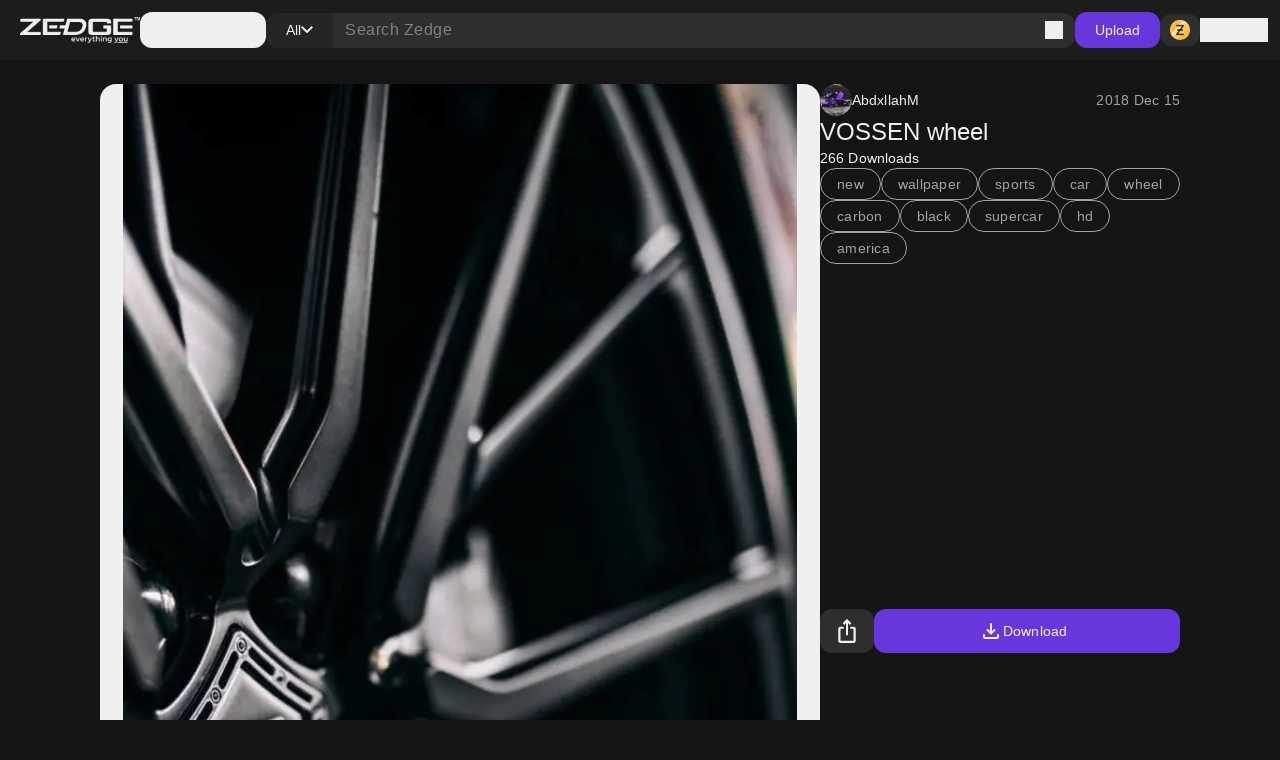

--- FILE ---
content_type: application/javascript; charset=UTF-8
request_url: https://www.zedge.net/_next/static/chunks/3362-44af8658c185e809.js
body_size: 2776
content:
"use strict";(self.webpackChunk_N_E=self.webpackChunk_N_E||[]).push([[3362],{87920:(e,t,r)=>{var n=r(26545),o=r(92309),l=r(83504),i=function(e){if(e&&e.__esModule)return e;var t=Object.create(null);return e&&Object.keys(e).forEach(function(r){if("default"!==r){var n=Object.getOwnPropertyDescriptor(e,r);Object.defineProperty(t,r,n.get?n:{enumerable:!0,get:function(){return e[r]}})}}),t.default=e,Object.freeze(t)}(o),u=(e,t,r)=>new Promise((n,o)=>{var l=e=>{try{u(r.next(e))}catch(e){o(e)}},i=e=>{try{u(r.throw(e))}catch(e){o(e)}},u=e=>e.done?n(e.value):Promise.resolve(e.value).then(l,i);u((r=r.apply(e,t)).next())});let a=i.createContext({});t.AuthContext=a,t.AuthProvider=({children:e,userInfo:t})=>{let[r,o]=i.useState(t);return i.useEffect(()=>{u(void 0,null,function*(){t||o((yield l.authClient.getUserInfo()))})},[t]),n.jsx(a.Provider,{value:{userInfo:r,setUserInfo:o},children:e})}},83504:(e,t,r)=>{var n=r(83473);let o=()=>{let e=n.createHttpClient(),t=({url:e})=>{window.location.href=e},r=({url:e})=>{window.open(e,"_blank")};return{login:(r=window.location.href)=>e.post({path:"/api/auth/login",body:{redirectUrl:r}}).then(t),logout:(r=window.location.href)=>e.post({path:"/api/auth/logout",body:{redirectUrl:r}}).then(t),impersonate:(t,n)=>e.post({path:"/api/auth/impersonate",body:{userId:t,redirectUrl:n}}).then(r),refreshToken:()=>e.post({path:"/api/auth/token/refresh",credentials:"same-origin"}),getUserInfo:()=>e.get({path:"/api/auth/user-info"})}},l=o();t.authClient=l,t.createAuthClient=o},54435:(e,t,r)=>{var n=r(92309),o=r(87920),l=r(83504),i=function(e){if(e&&e.__esModule)return e;var t=Object.create(null);return e&&Object.keys(e).forEach(function(r){if("default"!==r){var n=Object.getOwnPropertyDescriptor(e,r);Object.defineProperty(t,r,n.get?n:{enumerable:!0,get:function(){return e[r]}})}}),t.default=e,Object.freeze(t)}(n),u=(e,t,r)=>new Promise((n,o)=>{var l=e=>{try{u(r.next(e))}catch(e){o(e)}},i=e=>{try{u(r.throw(e))}catch(e){o(e)}},u=e=>e.done?n(e.value):Promise.resolve(e.value).then(l,i);u((r=r.apply(e,t)).next())});t.A=()=>{let e=i.useContext(o.AuthContext),t=()=>{var t,r,n,o;let[l,i]=(null==(r=null==(t=null==e?void 0:e.userInfo)?void 0:t.username)?void 0:r.split(" "))||[];return`${null==(n=l||"")?void 0:n.substring(0,1)}${null==(o=i||"")?void 0:o.substring(0,1)}`.toUpperCase()},r=()=>{var t,r;return null==(r=null==(t=null==e?void 0:e.userInfo)?void 0:t.email)?void 0:r.includes("@zedge.net")},n=()=>{var t,r;return null==(t=null==e?void 0:e.userInfo)||!t.expiresAt||new Date().getTime()>=(null==(r=null==e?void 0:e.userInfo)?void 0:r.expiresAt)*1e3-5e3},a=()=>u(void 0,null,function*(){let t=yield l.authClient.refreshToken();return(null==t?void 0:t.userInfo)&&(null==e||e.setUserInfo(null==t?void 0:t.userInfo)),t});return{login:e=>{var t;return null==(t=l.authClient)?void 0:t.login(e)},logout:e=>{var t;return null==(t=l.authClient)?void 0:t.logout(e)},getUser:()=>{let n=null==e?void 0:e.userInfo;return{email:(null==n?void 0:n.email)||"",displayName:(null==n?void 0:n.username)||"",impersonatedBy:null==n?void 0:n.impersonatedBy,userId:(null==n?void 0:n.userId)||"",initials:t(),isZedgeUser:r(),tools:null==n?void 0:n.tools,avatarUrl:null==n?void 0:n.avatarUrl}},isLoggedIn:()=>{var t;return!!(null==(t=null==e?void 0:e.userInfo)?void 0:t.expiresAt)},getUserInfo:()=>u(void 0,null,function*(){let t=yield l.authClient.getUserInfo();null==e||e.setUserInfo(t)}),isExpired:n,refreshToken:a,getAccessToken:()=>u(void 0,null,function*(){var t;if(!n())return null==(t=null==e?void 0:e.userInfo)?void 0:t.accessToken;let r=yield a();return null==r?void 0:r.accessToken})}}},72572:(e,t)=>{var r=(e=>(e.RequestContext="Zedge-Context",e.ApiKey="Zedge-Api-Key",e.DogFoodIp="Zedge-Dogfood-Ip",e.GeoIpCountry="x-geoipcountry",e.GeoIpRegion="x-geoipregion",e.SessionId="x-session-id",e.B3Id="b3",e.ZedgeSig="Zedge-Sig",e.ZedgeSigV="Zedge-SigV",e.ZedgeSigK="Zedge-SigK",e.ZedgeSigT="Zedge-SigT",e.ZedgeAppId="Zedge-AppId",e.ZedgeAccessToken="Zedge-Access-Token",e.ExperimentId="Experiment-Id",e.ContentType="Content-Type",e.UserAgent="User-Agent",e))(r||{});t.ZedgeHeaders=r},34146:(e,t)=>{var r=(e=>(e.Warning="warning",e.Info="info",e.Error="error",e.Debug="debug",e.Silly="silly",e))(r||{});t.LOG_LEVELS={error:0,warn:1,info:2,debug:5,silly:6},t.LogEventType=r},37721:(e,t,r)=>{var n=r(9845),o=Object.defineProperty,l=Object.defineProperties,i=Object.getOwnPropertyDescriptors,u=Object.getOwnPropertySymbols,a=Object.prototype.hasOwnProperty,d=Object.prototype.propertyIsEnumerable,s=(e,t,r)=>t in e?o(e,t,{enumerable:!0,configurable:!0,writable:!0,value:r}):e[t]=r,c=(e,t)=>{for(var r in t||(t={}))a.call(t,r)&&s(e,r,t[r]);if(u)for(var r of u(t))d.call(t,r)&&s(e,r,t[r]);return e},f=(e,t)=>l(e,i(t)),p=(e,t)=>{var r={};for(var n in e)a.call(e,n)&&0>t.indexOf(n)&&(r[n]=e[n]);if(null!=e&&u)for(var n of u(e))0>t.indexOf(n)&&d.call(e,n)&&(r[n]=e[n]);return r},v=(e,t,r)=>new Promise((n,o)=>{var l=e=>{try{u(r.next(e))}catch(e){o(e)}},i=e=>{try{u(r.throw(e))}catch(e){o(e)}},u=e=>e.done?n(e.value):Promise.resolve(e.value).then(l,i);u((r=r.apply(e,t)).next())});let g=e=>v(void 0,null,function*(){var{retry:t,retryDelayMs:r=1e3}=e,o=p(e,["retry","retryDelayMs"]);let{url:l,method:i="GET",body:u,credentials:a,headers:d,timeoutMs:s}=o;try{return yield fetch(l,{method:i,headers:c({"Content-Type":"application/json"},d),signal:s?AbortSignal.timeout(s):null,credentials:a||"same-origin",body:u?JSON.stringify(u):void 0}).then(e=>v(void 0,null,function*(){var t;return(null==(t=e.headers.get("content-type"))?void 0:t.includes("application/json"))?e.json():e.text()}))}catch(e){if(t&&t>0){let u=e instanceof Error?e.message:"unknown error";return n.logger.info(`[Fetch] [${i}] ${l} failed ${u}, retrying fetch ${t} times`),yield new Promise(e=>setTimeout(e,r)),g(f(c({},o),{method:i,retry:t-1,retryDelayMs:r}))}if("number"==typeof t){let t=e instanceof Error?e.message:"unknown error";n.logger.error(`[Fetch] [${i}] ${l} All retries failed ${t}`)}throw e}});t.fetcher=g},83473:(e,t,r)=>{var n=r(95076),o=r(37721),l=r(72572),i=Object.defineProperty,u=Object.defineProperties,a=Object.getOwnPropertyDescriptors,d=Object.getOwnPropertySymbols,s=Object.prototype.hasOwnProperty,c=Object.prototype.propertyIsEnumerable,f=(e,t,r)=>t in e?i(e,t,{enumerable:!0,configurable:!0,writable:!0,value:r}):e[t]=r,p=(e,t)=>{for(var r in t||(t={}))s.call(t,r)&&f(e,r,t[r]);if(d)for(var r of d(t))c.call(t,r)&&f(e,r,t[r]);return e},v=(e,t)=>u(e,a(t)),g=(e,t)=>{var r={};for(var n in e)s.call(e,n)&&0>t.indexOf(n)&&(r[n]=e[n]);if(null!=e&&d)for(var n of d(e))0>t.indexOf(n)&&c.call(e,n)&&(r[n]=e[n]);return r};let y=(e,t={})=>{let r=(null==e?void 0:e.token)?{Authorization:`Bearer ${e.token}`}:{},o=(null==e?void 0:e.b3Id)?{[l.ZedgeHeaders.B3Id]:e.b3Id}:{},i=(null==e?void 0:e.ip)?{"X-Forwarded-For":e.ip}:{},u=(null==e?void 0:e.country)?{[l.ZedgeHeaders.GeoIpCountry]:e.country}:{},a=(null==e?void 0:e.userAgent)||n.env.APP_NAME,d=(null==e?void 0:e.apiKey)?{[l.ZedgeHeaders.ApiKey]:e.apiKey}:{};return p(p(p(p(p(p(p(p({},{"Content-Type":"application/json"}),r),o),i),u),a?{"User-Agent":a}:{}),t),d)};t.createHttpClient=({apiUrl:e}={})=>{let t=t=>e?`${e}${t}`:t;return{get:e=>{var{path:r,context:n,headers:l}=e,i=g(e,["path","context","headers"]);return o.fetcher(v(p({},i),{headers:y(n,l),url:t(r),method:"GET"}))},post:e=>{var{path:r,context:n,body:l,headers:i}=e,u=g(e,["path","context","body","headers"]);return o.fetcher(v(p({},u),{url:t(r),headers:y(n,i),body:l,method:"POST"}))},put:e=>{var{path:r,context:n,body:l,headers:i}=e,u=g(e,["path","context","body","headers"]);return o.fetcher(v(p({},u),{url:t(r),headers:y(n,i),body:l,method:"PUT"}))},del:e=>{var{path:r,context:n,headers:l}=e,i=g(e,["path","context","headers"]);return o.fetcher(v(p({},i),{url:t(r),headers:y(n,l),method:"DELETE"}))}}}},8795:(e,t,r)=>{var n=r(34146);t.toLogLevelValue=e=>n.LOG_LEVELS[e]||0},9845:(e,t,r)=>{var n=r(95076),o=r(34146),l=r(8795);let i=()=>new Date().toLocaleString("lt",{year:"numeric",month:"2-digit",day:"2-digit",hour:"2-digit",minute:"2-digit",second:"2-digit"}),u=(({logLevel:e=n.env.LOG_LEVEL||n.env.NEXT_PUBLIC_LOG_LEVEL}={})=>{let t=l.toLogLevelValue(e),r=({level:e,message:t,meta:r})=>{let n=i(),o=`${n} - [${e}]: ${t}`;r&&(o=`${o} ${JSON.stringify(r)}`),console.log(o)};return{warning:(e,n)=>{t>=o.LOG_LEVELS.warn&&r({level:"warn",message:e,meta:n})},info:(e,n)=>{t>=o.LOG_LEVELS.info&&r({level:"info",message:e,meta:n})},error:(e,n)=>{t>=o.LOG_LEVELS.error&&r({level:"error",message:e,meta:n})},debug:(e,n)=>{t>=o.LOG_LEVELS.debug&&r({level:"debug",message:e,meta:n})},silly:(e,n)=>{t>=o.LOG_LEVELS.silly&&r({level:"silly",message:e,meta:n})}}})();t.logger=u},8386:(e,t,r)=>{r.d(t,{default:()=>o.a});var n=r(617),o=r.n(n)},74495:(e,t,r)=>{Object.defineProperty(t,"__esModule",{value:!0}),Object.defineProperty(t,"useMergedRef",{enumerable:!0,get:function(){return o}});let n=r(92309);function o(e,t){let r=(0,n.useRef)(()=>{}),o=(0,n.useRef)(()=>{});return(0,n.useMemo)(()=>e&&t?n=>{null===n?(r.current(),o.current()):(r.current=l(e,n),o.current=l(t,n))}:e||t,[e,t])}function l(e,t){if("function"!=typeof e)return e.current=t,()=>{e.current=null};{let r=e(t);return"function"==typeof r?r:()=>e(null)}}("function"==typeof t.default||"object"==typeof t.default&&null!==t.default)&&void 0===t.default.__esModule&&(Object.defineProperty(t.default,"__esModule",{value:!0}),Object.assign(t.default,t),e.exports=t.default)},3786:(e,t,r)=>{Object.defineProperty(t,"__esModule",{value:!0}),Object.defineProperty(t,"RouterContext",{enumerable:!0,get:function(){return n}});let n=r(53991)._(r(92309)).default.createContext(null)},5072:(e,t,r)=>{r.d(t,{useQuery:()=>l});var n=r(89273),o=r(12991);function l(e,t){return(0,o.t)(e,n.$,t)}}}]);

--- FILE ---
content_type: application/javascript; charset=UTF-8
request_url: https://www.zedge.net/_next/static/chunks/73002325-0fb38e831bd9ebcc.js
body_size: 52161
content:
"use strict";(self.webpackChunk_N_E=self.webpackChunk_N_E||[]).push([[5439],{81590:(e,n,t)=>{var r,l,a=t(95076),o=t(75821),i=t(92309),u=t(87320);function s(e){var n="https://react.dev/errors/"+e;if(1<arguments.length){n+="?args[]="+encodeURIComponent(arguments[1]);for(var t=2;t<arguments.length;t++)n+="&args[]="+encodeURIComponent(arguments[t])}return"Minified React error #"+e+"; visit "+n+" for the full message or use the non-minified dev environment for full errors and additional helpful warnings."}function c(e){return!(!e||1!==e.nodeType&&9!==e.nodeType&&11!==e.nodeType)}var f=Symbol.for("react.element"),d=Symbol.for("react.transitional.element"),p=Symbol.for("react.portal"),m=Symbol.for("react.fragment"),h=Symbol.for("react.strict_mode"),g=Symbol.for("react.profiler"),y=Symbol.for("react.provider"),v=Symbol.for("react.consumer"),b=Symbol.for("react.context"),k=Symbol.for("react.forward_ref"),w=Symbol.for("react.suspense"),S=Symbol.for("react.suspense_list"),x=Symbol.for("react.memo"),E=Symbol.for("react.lazy");Symbol.for("react.scope"),Symbol.for("react.debug_trace_mode");var C=Symbol.for("react.offscreen");Symbol.for("react.legacy_hidden"),Symbol.for("react.tracing_marker");var z=Symbol.for("react.memo_cache_sentinel"),P=Symbol.iterator;function N(e){return null===e||"object"!=typeof e?null:"function"==typeof(e=P&&e[P]||e["@@iterator"])?e:null}var L,T,_=Symbol.for("react.client.reference"),F=i.__CLIENT_INTERNALS_DO_NOT_USE_OR_WARN_USERS_THEY_CANNOT_UPGRADE,O=Object.assign;function D(e){if(void 0===L)try{throw Error()}catch(e){var n=e.stack.trim().match(/\n( *(at )?)/);L=n&&n[1]||"",T=-1<e.stack.indexOf("\n    at")?" (<anonymous>)":-1<e.stack.indexOf("@")?"@unknown:0:0":""}return"\n"+L+e+T}var M=!1;function A(e,n){if(!e||M)return"";M=!0;var t=Error.prepareStackTrace;Error.prepareStackTrace=void 0;try{var r={DetermineComponentFrameRoot:function(){try{if(n){var t=function(){throw Error()};if(Object.defineProperty(t.prototype,"props",{set:function(){throw Error()}}),"object"==typeof Reflect&&Reflect.construct){try{Reflect.construct(t,[])}catch(e){var r=e}Reflect.construct(e,[],t)}else{try{t.call()}catch(e){r=e}e.call(t.prototype)}}else{try{throw Error()}catch(e){r=e}(t=e())&&"function"==typeof t.catch&&t.catch(function(){})}}catch(e){if(e&&r&&"string"==typeof e.stack)return[e.stack,r.stack]}return[null,null]}};r.DetermineComponentFrameRoot.displayName="DetermineComponentFrameRoot";var l=Object.getOwnPropertyDescriptor(r.DetermineComponentFrameRoot,"name");l&&l.configurable&&Object.defineProperty(r.DetermineComponentFrameRoot,"name",{value:"DetermineComponentFrameRoot"});var a=r.DetermineComponentFrameRoot(),o=a[0],i=a[1];if(o&&i){var u=o.split("\n"),s=i.split("\n");for(l=r=0;r<u.length&&!u[r].includes("DetermineComponentFrameRoot");)r++;for(;l<s.length&&!s[l].includes("DetermineComponentFrameRoot");)l++;if(r===u.length||l===s.length)for(r=u.length-1,l=s.length-1;1<=r&&0<=l&&u[r]!==s[l];)l--;for(;1<=r&&0<=l;r--,l--)if(u[r]!==s[l]){if(1!==r||1!==l)do if(r--,l--,0>l||u[r]!==s[l]){var c="\n"+u[r].replace(" at new "," at ");return e.displayName&&c.includes("<anonymous>")&&(c=c.replace("<anonymous>",e.displayName)),c}while(1<=r&&0<=l);break}}}finally{M=!1,Error.prepareStackTrace=t}return(t=e?e.displayName||e.name:"")?D(t):""}function R(e){try{var n="";do n+=function(e){switch(e.tag){case 26:case 27:case 5:return D(e.type);case 16:return D("Lazy");case 13:return D("Suspense");case 19:return D("SuspenseList");case 0:case 15:return e=A(e.type,!1);case 11:return e=A(e.type.render,!1);case 1:return e=A(e.type,!0);default:return""}}(e),e=e.return;while(e);return n}catch(e){return"\nError generating stack: "+e.message+"\n"+e.stack}}function I(e){var n=e,t=e;if(e.alternate)for(;n.return;)n=n.return;else{e=n;do 0!=(4098&(n=e).flags)&&(t=n.return),e=n.return;while(e)}return 3===n.tag?t:null}function U(e){if(13===e.tag){var n=e.memoizedState;if(null===n&&null!==(e=e.alternate)&&(n=e.memoizedState),null!==n)return n.dehydrated}return null}function V(e){if(I(e)!==e)throw Error(s(188))}var j=Array.isArray,B=u.__DOM_INTERNALS_DO_NOT_USE_OR_WARN_USERS_THEY_CANNOT_UPGRADE,Q={pending:!1,data:null,method:null,action:null},$=[],W=-1;function H(e){return{current:e}}function q(e){0>W||(e.current=$[W],$[W]=null,W--)}function K(e,n){$[++W]=e.current,e.current=n}var Y=H(null),X=H(null),G=H(null),Z=H(null);function J(e,n){switch(K(G,n),K(X,e),K(Y,null),e=n.nodeType){case 9:case 11:n=(n=n.documentElement)&&(n=n.namespaceURI)?u8(n):0;break;default:if(n=(e=8===e?n.parentNode:n).tagName,e=e.namespaceURI)n=u5(e=u8(e),n);else switch(n){case"svg":n=1;break;case"math":n=2;break;default:n=0}}q(Y),K(Y,n)}function ee(){q(Y),q(X),q(G)}function en(e){null!==e.memoizedState&&K(Z,e);var n=Y.current,t=u5(n,e.type);n!==t&&(K(X,e),K(Y,t))}function et(e){X.current===e&&(q(Y),q(X)),Z.current===e&&(q(Z),sA._currentValue=Q)}var er=Object.prototype.hasOwnProperty,el=o.unstable_scheduleCallback,ea=o.unstable_cancelCallback,eo=o.unstable_shouldYield,ei=o.unstable_requestPaint,eu=o.unstable_now,es=o.unstable_getCurrentPriorityLevel,ec=o.unstable_ImmediatePriority,ef=o.unstable_UserBlockingPriority,ed=o.unstable_NormalPriority,ep=o.unstable_LowPriority,em=o.unstable_IdlePriority,eh=o.log,eg=o.unstable_setDisableYieldValue,ey=null,ev=null;function eb(e){if("function"==typeof eh&&eg(e),ev&&"function"==typeof ev.setStrictMode)try{ev.setStrictMode(ey,e)}catch(e){}}var ek=Math.clz32?Math.clz32:function(e){return 0==(e>>>=0)?32:31-(ew(e)/eS|0)|0},ew=Math.log,eS=Math.LN2,ex=128,eE=4194304;function eC(e){var n=42&e;if(0!==n)return n;switch(e&-e){case 1:return 1;case 2:return 2;case 4:return 4;case 8:return 8;case 16:return 16;case 32:return 32;case 64:return 64;case 128:case 256:case 512:case 1024:case 2048:case 4096:case 8192:case 16384:case 32768:case 65536:case 131072:case 262144:case 524288:case 1048576:case 2097152:return 4194176&e;case 4194304:case 8388608:case 0x1000000:case 0x2000000:return 0x3c00000&e;case 0x4000000:return 0x4000000;case 0x8000000:return 0x8000000;case 0x10000000:return 0x10000000;case 0x20000000:return 0x20000000;case 0x40000000:return 0;default:return e}}function ez(e,n){var t=e.pendingLanes;if(0===t)return 0;var r=0,l=e.suspendedLanes;e=e.pingedLanes;var a=0x7ffffff&t;return 0!==a?0!=(t=a&~l)?r=eC(t):0!=(e&=a)&&(r=eC(e)):0!=(t&=~l)?r=eC(t):0!==e&&(r=eC(e)),0===r?0:0!==n&&n!==r&&0==(n&l)&&((l=r&-r)>=(e=n&-n)||32===l&&0!=(4194176&e))?n:r}function eP(){var e=ex;return 0==(4194176&(ex<<=1))&&(ex=128),e}function eN(){var e=eE;return 0==(0x3c00000&(eE<<=1))&&(eE=4194304),e}function eL(e){for(var n=[],t=0;31>t;t++)n.push(e);return n}function eT(e,n){e.pendingLanes|=n,0x10000000!==n&&(e.suspendedLanes=0,e.pingedLanes=0,e.warmLanes=0)}function e_(e,n,t){e.pendingLanes|=n,e.suspendedLanes&=~n;var r=31-ek(n);e.entangledLanes|=n,e.entanglements[r]=0x40000000|e.entanglements[r]|4194218&t}function eF(e,n){var t=e.entangledLanes|=n;for(e=e.entanglements;t;){var r=31-ek(t),l=1<<r;l&n|e[r]&n&&(e[r]|=n),t&=~l}}function eO(e){return 2<(e&=-e)?8<e?0!=(0x7ffffff&e)?32:0x10000000:8:2}function eD(){var e=B.p;return 0!==e?e:void 0===(e=window.event)?32:sX(e.type)}var eM=Math.random().toString(36).slice(2),eA="__reactFiber$"+eM,eR="__reactProps$"+eM,eI="__reactContainer$"+eM,eU="__reactEvents$"+eM,eV="__reactListeners$"+eM,ej="__reactHandles$"+eM,eB="__reactResources$"+eM,eQ="__reactMarker$"+eM;function e$(e){delete e[eA],delete e[eR],delete e[eU],delete e[eV],delete e[ej]}function eW(e){var n=e[eA];if(n)return n;for(var t=e.parentNode;t;){if(n=t[eI]||t[eA]){if(t=n.alternate,null!==n.child||null!==t&&null!==t.child)for(e=su(e);null!==e;){if(t=e[eA])return t;e=su(e)}return n}t=(e=t).parentNode}return null}function eH(e){if(e=e[eA]||e[eI]){var n=e.tag;if(5===n||6===n||13===n||26===n||27===n||3===n)return e}return null}function eq(e){var n=e.tag;if(5===n||26===n||27===n||6===n)return e.stateNode;throw Error(s(33))}function eK(e){var n=e[eB];return n||(n=e[eB]={hoistableStyles:new Map,hoistableScripts:new Map}),n}function eY(e){e[eQ]=!0}var eX=new Set,eG={};function eZ(e,n){eJ(e,n),eJ(e+"Capture",n)}function eJ(e,n){for(eG[e]=n,e=0;e<n.length;e++)eX.add(n[e])}var e0=!("undefined"==typeof window||void 0===window.document||void 0===window.document.createElement),e1=RegExp("^[:A-Z_a-z\\u00C0-\\u00D6\\u00D8-\\u00F6\\u00F8-\\u02FF\\u0370-\\u037D\\u037F-\\u1FFF\\u200C-\\u200D\\u2070-\\u218F\\u2C00-\\u2FEF\\u3001-\\uD7FF\\uF900-\\uFDCF\\uFDF0-\\uFFFD][:A-Z_a-z\\u00C0-\\u00D6\\u00D8-\\u00F6\\u00F8-\\u02FF\\u0370-\\u037D\\u037F-\\u1FFF\\u200C-\\u200D\\u2070-\\u218F\\u2C00-\\u2FEF\\u3001-\\uD7FF\\uF900-\\uFDCF\\uFDF0-\\uFFFD\\-.0-9\\u00B7\\u0300-\\u036F\\u203F-\\u2040]*$"),e2={},e4={};function e3(e,n,t){if(er.call(e4,n)||!er.call(e2,n)&&(e1.test(n)?e4[n]=!0:(e2[n]=!0,!1))){if(null===t)e.removeAttribute(n);else{switch(typeof t){case"undefined":case"function":case"symbol":e.removeAttribute(n);return;case"boolean":var r=n.toLowerCase().slice(0,5);if("data-"!==r&&"aria-"!==r){e.removeAttribute(n);return}}e.setAttribute(n,""+t)}}}function e6(e,n,t){if(null===t)e.removeAttribute(n);else{switch(typeof t){case"undefined":case"function":case"symbol":case"boolean":e.removeAttribute(n);return}e.setAttribute(n,""+t)}}function e8(e,n,t,r){if(null===r)e.removeAttribute(t);else{switch(typeof r){case"undefined":case"function":case"symbol":case"boolean":e.removeAttribute(t);return}e.setAttributeNS(n,t,""+r)}}function e5(e){switch(typeof e){case"bigint":case"boolean":case"number":case"string":case"undefined":case"object":return e;default:return""}}function e9(e){var n=e.type;return(e=e.nodeName)&&"input"===e.toLowerCase()&&("checkbox"===n||"radio"===n)}function e7(e){e._valueTracker||(e._valueTracker=function(e){var n=e9(e)?"checked":"value",t=Object.getOwnPropertyDescriptor(e.constructor.prototype,n),r=""+e[n];if(!e.hasOwnProperty(n)&&void 0!==t&&"function"==typeof t.get&&"function"==typeof t.set){var l=t.get,a=t.set;return Object.defineProperty(e,n,{configurable:!0,get:function(){return l.call(this)},set:function(e){r=""+e,a.call(this,e)}}),Object.defineProperty(e,n,{enumerable:t.enumerable}),{getValue:function(){return r},setValue:function(e){r=""+e},stopTracking:function(){e._valueTracker=null,delete e[n]}}}}(e))}function ne(e){if(!e)return!1;var n=e._valueTracker;if(!n)return!0;var t=n.getValue(),r="";return e&&(r=e9(e)?e.checked?"true":"false":e.value),(e=r)!==t&&(n.setValue(e),!0)}function nn(e){if(void 0===(e=e||("undefined"!=typeof document?document:void 0)))return null;try{return e.activeElement||e.body}catch(n){return e.body}}var nt=/[\n"\\]/g;function nr(e){return e.replace(nt,function(e){return"\\"+e.charCodeAt(0).toString(16)+" "})}function nl(e,n,t,r,l,a,o,i){e.name="",null!=o&&"function"!=typeof o&&"symbol"!=typeof o&&"boolean"!=typeof o?e.type=o:e.removeAttribute("type"),null!=n?"number"===o?(0===n&&""===e.value||e.value!=n)&&(e.value=""+e5(n)):e.value!==""+e5(n)&&(e.value=""+e5(n)):"submit"!==o&&"reset"!==o||e.removeAttribute("value"),null!=n?no(e,o,e5(n)):null!=t?no(e,o,e5(t)):null!=r&&e.removeAttribute("value"),null==l&&null!=a&&(e.defaultChecked=!!a),null!=l&&(e.checked=l&&"function"!=typeof l&&"symbol"!=typeof l),null!=i&&"function"!=typeof i&&"symbol"!=typeof i&&"boolean"!=typeof i?e.name=""+e5(i):e.removeAttribute("name")}function na(e,n,t,r,l,a,o,i){if(null!=a&&"function"!=typeof a&&"symbol"!=typeof a&&"boolean"!=typeof a&&(e.type=a),null!=n||null!=t){if(!("submit"!==a&&"reset"!==a||null!=n))return;t=null!=t?""+e5(t):"",n=null!=n?""+e5(n):t,i||n===e.value||(e.value=n),e.defaultValue=n}r="function"!=typeof(r=null!=r?r:l)&&"symbol"!=typeof r&&!!r,e.checked=i?e.checked:!!r,e.defaultChecked=!!r,null!=o&&"function"!=typeof o&&"symbol"!=typeof o&&"boolean"!=typeof o&&(e.name=o)}function no(e,n,t){"number"===n&&nn(e.ownerDocument)===e||e.defaultValue===""+t||(e.defaultValue=""+t)}function ni(e,n,t,r){if(e=e.options,n){n={};for(var l=0;l<t.length;l++)n["$"+t[l]]=!0;for(t=0;t<e.length;t++)l=n.hasOwnProperty("$"+e[t].value),e[t].selected!==l&&(e[t].selected=l),l&&r&&(e[t].defaultSelected=!0)}else{for(l=0,t=""+e5(t),n=null;l<e.length;l++){if(e[l].value===t){e[l].selected=!0,r&&(e[l].defaultSelected=!0);return}null!==n||e[l].disabled||(n=e[l])}null!==n&&(n.selected=!0)}}function nu(e,n,t){if(null!=n&&((n=""+e5(n))!==e.value&&(e.value=n),null==t)){e.defaultValue!==n&&(e.defaultValue=n);return}e.defaultValue=null!=t?""+e5(t):""}function ns(e,n,t,r){if(null==n){if(null!=r){if(null!=t)throw Error(s(92));if(j(r)){if(1<r.length)throw Error(s(93));r=r[0]}t=r}null==t&&(t=""),n=t}t=e5(n),e.defaultValue=t,(r=e.textContent)===t&&""!==r&&null!==r&&(e.value=r)}function nc(e,n){if(n){var t=e.firstChild;if(t&&t===e.lastChild&&3===t.nodeType){t.nodeValue=n;return}}e.textContent=n}var nf=new Set("animationIterationCount aspectRatio borderImageOutset borderImageSlice borderImageWidth boxFlex boxFlexGroup boxOrdinalGroup columnCount columns flex flexGrow flexPositive flexShrink flexNegative flexOrder gridArea gridRow gridRowEnd gridRowSpan gridRowStart gridColumn gridColumnEnd gridColumnSpan gridColumnStart fontWeight lineClamp lineHeight opacity order orphans scale tabSize widows zIndex zoom fillOpacity floodOpacity stopOpacity strokeDasharray strokeDashoffset strokeMiterlimit strokeOpacity strokeWidth MozAnimationIterationCount MozBoxFlex MozBoxFlexGroup MozLineClamp msAnimationIterationCount msFlex msZoom msFlexGrow msFlexNegative msFlexOrder msFlexPositive msFlexShrink msGridColumn msGridColumnSpan msGridRow msGridRowSpan WebkitAnimationIterationCount WebkitBoxFlex WebKitBoxFlexGroup WebkitBoxOrdinalGroup WebkitColumnCount WebkitColumns WebkitFlex WebkitFlexGrow WebkitFlexPositive WebkitFlexShrink WebkitLineClamp".split(" "));function nd(e,n,t){var r=0===n.indexOf("--");null==t||"boolean"==typeof t||""===t?r?e.setProperty(n,""):"float"===n?e.cssFloat="":e[n]="":r?e.setProperty(n,t):"number"!=typeof t||0===t||nf.has(n)?"float"===n?e.cssFloat=t:e[n]=(""+t).trim():e[n]=t+"px"}function np(e,n,t){if(null!=n&&"object"!=typeof n)throw Error(s(62));if(e=e.style,null!=t){for(var r in t)!t.hasOwnProperty(r)||null!=n&&n.hasOwnProperty(r)||(0===r.indexOf("--")?e.setProperty(r,""):"float"===r?e.cssFloat="":e[r]="");for(var l in n)r=n[l],n.hasOwnProperty(l)&&t[l]!==r&&nd(e,l,r)}else for(var a in n)n.hasOwnProperty(a)&&nd(e,a,n[a])}function nm(e){if(-1===e.indexOf("-"))return!1;switch(e){case"annotation-xml":case"color-profile":case"font-face":case"font-face-src":case"font-face-uri":case"font-face-format":case"font-face-name":case"missing-glyph":return!1;default:return!0}}var nh=new Map([["acceptCharset","accept-charset"],["htmlFor","for"],["httpEquiv","http-equiv"],["crossOrigin","crossorigin"],["accentHeight","accent-height"],["alignmentBaseline","alignment-baseline"],["arabicForm","arabic-form"],["baselineShift","baseline-shift"],["capHeight","cap-height"],["clipPath","clip-path"],["clipRule","clip-rule"],["colorInterpolation","color-interpolation"],["colorInterpolationFilters","color-interpolation-filters"],["colorProfile","color-profile"],["colorRendering","color-rendering"],["dominantBaseline","dominant-baseline"],["enableBackground","enable-background"],["fillOpacity","fill-opacity"],["fillRule","fill-rule"],["floodColor","flood-color"],["floodOpacity","flood-opacity"],["fontFamily","font-family"],["fontSize","font-size"],["fontSizeAdjust","font-size-adjust"],["fontStretch","font-stretch"],["fontStyle","font-style"],["fontVariant","font-variant"],["fontWeight","font-weight"],["glyphName","glyph-name"],["glyphOrientationHorizontal","glyph-orientation-horizontal"],["glyphOrientationVertical","glyph-orientation-vertical"],["horizAdvX","horiz-adv-x"],["horizOriginX","horiz-origin-x"],["imageRendering","image-rendering"],["letterSpacing","letter-spacing"],["lightingColor","lighting-color"],["markerEnd","marker-end"],["markerMid","marker-mid"],["markerStart","marker-start"],["overlinePosition","overline-position"],["overlineThickness","overline-thickness"],["paintOrder","paint-order"],["panose-1","panose-1"],["pointerEvents","pointer-events"],["renderingIntent","rendering-intent"],["shapeRendering","shape-rendering"],["stopColor","stop-color"],["stopOpacity","stop-opacity"],["strikethroughPosition","strikethrough-position"],["strikethroughThickness","strikethrough-thickness"],["strokeDasharray","stroke-dasharray"],["strokeDashoffset","stroke-dashoffset"],["strokeLinecap","stroke-linecap"],["strokeLinejoin","stroke-linejoin"],["strokeMiterlimit","stroke-miterlimit"],["strokeOpacity","stroke-opacity"],["strokeWidth","stroke-width"],["textAnchor","text-anchor"],["textDecoration","text-decoration"],["textRendering","text-rendering"],["transformOrigin","transform-origin"],["underlinePosition","underline-position"],["underlineThickness","underline-thickness"],["unicodeBidi","unicode-bidi"],["unicodeRange","unicode-range"],["unitsPerEm","units-per-em"],["vAlphabetic","v-alphabetic"],["vHanging","v-hanging"],["vIdeographic","v-ideographic"],["vMathematical","v-mathematical"],["vectorEffect","vector-effect"],["vertAdvY","vert-adv-y"],["vertOriginX","vert-origin-x"],["vertOriginY","vert-origin-y"],["wordSpacing","word-spacing"],["writingMode","writing-mode"],["xmlnsXlink","xmlns:xlink"],["xHeight","x-height"]]),ng=/^[\u0000-\u001F ]*j[\r\n\t]*a[\r\n\t]*v[\r\n\t]*a[\r\n\t]*s[\r\n\t]*c[\r\n\t]*r[\r\n\t]*i[\r\n\t]*p[\r\n\t]*t[\r\n\t]*:/i;function ny(e){return ng.test(""+e)?"javascript:throw new Error('React has blocked a javascript: URL as a security precaution.')":e}var nv=null;function nb(e){return(e=e.target||e.srcElement||window).correspondingUseElement&&(e=e.correspondingUseElement),3===e.nodeType?e.parentNode:e}var nk=null,nw=null;function nS(e){var n=eH(e);if(n&&(e=n.stateNode)){var t=e[eR]||null;switch(e=n.stateNode,n.type){case"input":if(nl(e,t.value,t.defaultValue,t.defaultValue,t.checked,t.defaultChecked,t.type,t.name),n=t.name,"radio"===t.type&&null!=n){for(t=e;t.parentNode;)t=t.parentNode;for(t=t.querySelectorAll('input[name="'+nr(""+n)+'"][type="radio"]'),n=0;n<t.length;n++){var r=t[n];if(r!==e&&r.form===e.form){var l=r[eR]||null;if(!l)throw Error(s(90));nl(r,l.value,l.defaultValue,l.defaultValue,l.checked,l.defaultChecked,l.type,l.name)}}for(n=0;n<t.length;n++)(r=t[n]).form===e.form&&ne(r)}break;case"textarea":nu(e,t.value,t.defaultValue);break;case"select":null!=(n=t.value)&&ni(e,!!t.multiple,n,!1)}}}var nx=!1;function nE(e,n,t){if(nx)return e(n,t);nx=!0;try{return e(n)}finally{if(nx=!1,(null!==nk||null!==nw)&&(i6(),nk&&(n=nk,e=nw,nw=nk=null,nS(n),e)))for(n=0;n<e.length;n++)nS(e[n])}}function nC(e,n){var t=e.stateNode;if(null===t)return null;var r=t[eR]||null;if(null===r)return null;switch(t=r[n],n){case"onClick":case"onClickCapture":case"onDoubleClick":case"onDoubleClickCapture":case"onMouseDown":case"onMouseDownCapture":case"onMouseMove":case"onMouseMoveCapture":case"onMouseUp":case"onMouseUpCapture":case"onMouseEnter":(r=!r.disabled)||(r=!("button"===(e=e.type)||"input"===e||"select"===e||"textarea"===e)),e=!r;break;default:e=!1}if(e)return null;if(t&&"function"!=typeof t)throw Error(s(231,n,typeof t));return t}var nz=!1;if(e0)try{var nP={};Object.defineProperty(nP,"passive",{get:function(){nz=!0}}),window.addEventListener("test",nP,nP),window.removeEventListener("test",nP,nP)}catch(e){nz=!1}var nN=null,nL=null,nT=null;function n_(){if(nT)return nT;var e,n,t=nL,r=t.length,l="value"in nN?nN.value:nN.textContent,a=l.length;for(e=0;e<r&&t[e]===l[e];e++);var o=r-e;for(n=1;n<=o&&t[r-n]===l[a-n];n++);return nT=l.slice(e,1<n?1-n:void 0)}function nF(e){var n=e.keyCode;return"charCode"in e?0===(e=e.charCode)&&13===n&&(e=13):e=n,10===e&&(e=13),32<=e||13===e?e:0}function nO(){return!0}function nD(){return!1}function nM(e){function n(n,t,r,l,a){for(var o in this._reactName=n,this._targetInst=r,this.type=t,this.nativeEvent=l,this.target=a,this.currentTarget=null,e)e.hasOwnProperty(o)&&(n=e[o],this[o]=n?n(l):l[o]);return this.isDefaultPrevented=(null!=l.defaultPrevented?l.defaultPrevented:!1===l.returnValue)?nO:nD,this.isPropagationStopped=nD,this}return O(n.prototype,{preventDefault:function(){this.defaultPrevented=!0;var e=this.nativeEvent;e&&(e.preventDefault?e.preventDefault():"unknown"!=typeof e.returnValue&&(e.returnValue=!1),this.isDefaultPrevented=nO)},stopPropagation:function(){var e=this.nativeEvent;e&&(e.stopPropagation?e.stopPropagation():"unknown"!=typeof e.cancelBubble&&(e.cancelBubble=!0),this.isPropagationStopped=nO)},persist:function(){},isPersistent:nO}),n}var nA,nR,nI,nU={eventPhase:0,bubbles:0,cancelable:0,timeStamp:function(e){return e.timeStamp||Date.now()},defaultPrevented:0,isTrusted:0},nV=nM(nU),nj=O({},nU,{view:0,detail:0}),nB=nM(nj),nQ=O({},nj,{screenX:0,screenY:0,clientX:0,clientY:0,pageX:0,pageY:0,ctrlKey:0,shiftKey:0,altKey:0,metaKey:0,getModifierState:n0,button:0,buttons:0,relatedTarget:function(e){return void 0===e.relatedTarget?e.fromElement===e.srcElement?e.toElement:e.fromElement:e.relatedTarget},movementX:function(e){return"movementX"in e?e.movementX:(e!==nI&&(nI&&"mousemove"===e.type?(nA=e.screenX-nI.screenX,nR=e.screenY-nI.screenY):nR=nA=0,nI=e),nA)},movementY:function(e){return"movementY"in e?e.movementY:nR}}),n$=nM(nQ),nW=nM(O({},nQ,{dataTransfer:0})),nH=nM(O({},nj,{relatedTarget:0})),nq=nM(O({},nU,{animationName:0,elapsedTime:0,pseudoElement:0})),nK=nM(O({},nU,{clipboardData:function(e){return"clipboardData"in e?e.clipboardData:window.clipboardData}})),nY=nM(O({},nU,{data:0})),nX={Esc:"Escape",Spacebar:" ",Left:"ArrowLeft",Up:"ArrowUp",Right:"ArrowRight",Down:"ArrowDown",Del:"Delete",Win:"OS",Menu:"ContextMenu",Apps:"ContextMenu",Scroll:"ScrollLock",MozPrintableKey:"Unidentified"},nG={8:"Backspace",9:"Tab",12:"Clear",13:"Enter",16:"Shift",17:"Control",18:"Alt",19:"Pause",20:"CapsLock",27:"Escape",32:" ",33:"PageUp",34:"PageDown",35:"End",36:"Home",37:"ArrowLeft",38:"ArrowUp",39:"ArrowRight",40:"ArrowDown",45:"Insert",46:"Delete",112:"F1",113:"F2",114:"F3",115:"F4",116:"F5",117:"F6",118:"F7",119:"F8",120:"F9",121:"F10",122:"F11",123:"F12",144:"NumLock",145:"ScrollLock",224:"Meta"},nZ={Alt:"altKey",Control:"ctrlKey",Meta:"metaKey",Shift:"shiftKey"};function nJ(e){var n=this.nativeEvent;return n.getModifierState?n.getModifierState(e):!!(e=nZ[e])&&!!n[e]}function n0(){return nJ}var n1=nM(O({},nj,{key:function(e){if(e.key){var n=nX[e.key]||e.key;if("Unidentified"!==n)return n}return"keypress"===e.type?13===(e=nF(e))?"Enter":String.fromCharCode(e):"keydown"===e.type||"keyup"===e.type?nG[e.keyCode]||"Unidentified":""},code:0,location:0,ctrlKey:0,shiftKey:0,altKey:0,metaKey:0,repeat:0,locale:0,getModifierState:n0,charCode:function(e){return"keypress"===e.type?nF(e):0},keyCode:function(e){return"keydown"===e.type||"keyup"===e.type?e.keyCode:0},which:function(e){return"keypress"===e.type?nF(e):"keydown"===e.type||"keyup"===e.type?e.keyCode:0}})),n2=nM(O({},nQ,{pointerId:0,width:0,height:0,pressure:0,tangentialPressure:0,tiltX:0,tiltY:0,twist:0,pointerType:0,isPrimary:0})),n4=nM(O({},nj,{touches:0,targetTouches:0,changedTouches:0,altKey:0,metaKey:0,ctrlKey:0,shiftKey:0,getModifierState:n0})),n3=nM(O({},nU,{propertyName:0,elapsedTime:0,pseudoElement:0})),n6=nM(O({},nQ,{deltaX:function(e){return"deltaX"in e?e.deltaX:"wheelDeltaX"in e?-e.wheelDeltaX:0},deltaY:function(e){return"deltaY"in e?e.deltaY:"wheelDeltaY"in e?-e.wheelDeltaY:"wheelDelta"in e?-e.wheelDelta:0},deltaZ:0,deltaMode:0})),n8=nM(O({},nU,{newState:0,oldState:0})),n5=[9,13,27,32],n9=e0&&"CompositionEvent"in window,n7=null;e0&&"documentMode"in document&&(n7=document.documentMode);var te=e0&&"TextEvent"in window&&!n7,tn=e0&&(!n9||n7&&8<n7&&11>=n7),tt=!1;function tr(e,n){switch(e){case"keyup":return -1!==n5.indexOf(n.keyCode);case"keydown":return 229!==n.keyCode;case"keypress":case"mousedown":case"focusout":return!0;default:return!1}}function tl(e){return"object"==typeof(e=e.detail)&&"data"in e?e.data:null}var ta=!1,to={color:!0,date:!0,datetime:!0,"datetime-local":!0,email:!0,month:!0,number:!0,password:!0,range:!0,search:!0,tel:!0,text:!0,time:!0,url:!0,week:!0};function ti(e){var n=e&&e.nodeName&&e.nodeName.toLowerCase();return"input"===n?!!to[e.type]:"textarea"===n}function tu(e,n,t,r){nk?nw?nw.push(r):nw=[r]:nk=r,0<(n=uH(n,"onChange")).length&&(t=new nV("onChange","change",null,t,r),e.push({event:t,listeners:n}))}var ts=null,tc=null;function tf(e){uI(e,0)}function td(e){if(ne(eq(e)))return e}function tp(e,n){if("change"===e)return n}var tm=!1;if(e0){if(e0){var th="oninput"in document;if(!th){var tg=document.createElement("div");tg.setAttribute("oninput","return;"),th="function"==typeof tg.oninput}r=th}else r=!1;tm=r&&(!document.documentMode||9<document.documentMode)}function ty(){ts&&(ts.detachEvent("onpropertychange",tv),tc=ts=null)}function tv(e){if("value"===e.propertyName&&td(tc)){var n=[];tu(n,tc,e,nb(e)),nE(tf,n)}}function tb(e,n,t){"focusin"===e?(ty(),ts=n,tc=t,ts.attachEvent("onpropertychange",tv)):"focusout"===e&&ty()}function tk(e){if("selectionchange"===e||"keyup"===e||"keydown"===e)return td(tc)}function tw(e,n){if("click"===e)return td(n)}function tS(e,n){if("input"===e||"change"===e)return td(n)}var tx="function"==typeof Object.is?Object.is:function(e,n){return e===n&&(0!==e||1/e==1/n)||e!=e&&n!=n};function tE(e,n){if(tx(e,n))return!0;if("object"!=typeof e||null===e||"object"!=typeof n||null===n)return!1;var t=Object.keys(e),r=Object.keys(n);if(t.length!==r.length)return!1;for(r=0;r<t.length;r++){var l=t[r];if(!er.call(n,l)||!tx(e[l],n[l]))return!1}return!0}function tC(e){for(;e&&e.firstChild;)e=e.firstChild;return e}function tz(e,n){var t,r=tC(e);for(e=0;r;){if(3===r.nodeType){if(t=e+r.textContent.length,e<=n&&t>=n)return{node:r,offset:n-e};e=t}e:{for(;r;){if(r.nextSibling){r=r.nextSibling;break e}r=r.parentNode}r=void 0}r=tC(r)}}function tP(e){e=null!=e&&null!=e.ownerDocument&&null!=e.ownerDocument.defaultView?e.ownerDocument.defaultView:window;for(var n=nn(e.document);n instanceof e.HTMLIFrameElement;){try{var t="string"==typeof n.contentWindow.location.href}catch(e){t=!1}if(t)e=n.contentWindow;else break;n=nn(e.document)}return n}function tN(e){var n=e&&e.nodeName&&e.nodeName.toLowerCase();return n&&("input"===n&&("text"===e.type||"search"===e.type||"tel"===e.type||"url"===e.type||"password"===e.type)||"textarea"===n||"true"===e.contentEditable)}var tL=e0&&"documentMode"in document&&11>=document.documentMode,tT=null,t_=null,tF=null,tO=!1;function tD(e,n,t){var r=t.window===t?t.document:9===t.nodeType?t:t.ownerDocument;tO||null==tT||tT!==nn(r)||(r="selectionStart"in(r=tT)&&tN(r)?{start:r.selectionStart,end:r.selectionEnd}:{anchorNode:(r=(r.ownerDocument&&r.ownerDocument.defaultView||window).getSelection()).anchorNode,anchorOffset:r.anchorOffset,focusNode:r.focusNode,focusOffset:r.focusOffset},tF&&tE(tF,r)||(tF=r,0<(r=uH(t_,"onSelect")).length&&(n=new nV("onSelect","select",null,n,t),e.push({event:n,listeners:r}),n.target=tT)))}function tM(e,n){var t={};return t[e.toLowerCase()]=n.toLowerCase(),t["Webkit"+e]="webkit"+n,t["Moz"+e]="moz"+n,t}var tA={animationend:tM("Animation","AnimationEnd"),animationiteration:tM("Animation","AnimationIteration"),animationstart:tM("Animation","AnimationStart"),transitionrun:tM("Transition","TransitionRun"),transitionstart:tM("Transition","TransitionStart"),transitioncancel:tM("Transition","TransitionCancel"),transitionend:tM("Transition","TransitionEnd")},tR={},tI={};function tU(e){if(tR[e])return tR[e];if(!tA[e])return e;var n,t=tA[e];for(n in t)if(t.hasOwnProperty(n)&&n in tI)return tR[e]=t[n];return e}e0&&(tI=document.createElement("div").style,"AnimationEvent"in window||(delete tA.animationend.animation,delete tA.animationiteration.animation,delete tA.animationstart.animation),"TransitionEvent"in window||delete tA.transitionend.transition);var tV=tU("animationend"),tj=tU("animationiteration"),tB=tU("animationstart"),tQ=tU("transitionrun"),t$=tU("transitionstart"),tW=tU("transitioncancel"),tH=tU("transitionend"),tq=new Map,tK="abort auxClick beforeToggle cancel canPlay canPlayThrough click close contextMenu copy cut drag dragEnd dragEnter dragExit dragLeave dragOver dragStart drop durationChange emptied encrypted ended error gotPointerCapture input invalid keyDown keyPress keyUp load loadedData loadedMetadata loadStart lostPointerCapture mouseDown mouseMove mouseOut mouseOver mouseUp paste pause play playing pointerCancel pointerDown pointerMove pointerOut pointerOver pointerUp progress rateChange reset resize seeked seeking stalled submit suspend timeUpdate touchCancel touchEnd touchStart volumeChange scroll scrollEnd toggle touchMove waiting wheel".split(" ");function tY(e,n){tq.set(e,n),eZ(n,[e])}var tX=[],tG=0,tZ=0;function tJ(){for(var e=tG,n=tZ=tG=0;n<e;){var t=tX[n];tX[n++]=null;var r=tX[n];tX[n++]=null;var l=tX[n];tX[n++]=null;var a=tX[n];if(tX[n++]=null,null!==r&&null!==l){var o=r.pending;null===o?l.next=l:(l.next=o.next,o.next=l),r.pending=l}0!==a&&t4(t,l,a)}}function t0(e,n,t,r){tX[tG++]=e,tX[tG++]=n,tX[tG++]=t,tX[tG++]=r,tZ|=r,e.lanes|=r,null!==(e=e.alternate)&&(e.lanes|=r)}function t1(e,n,t,r){return t0(e,n,t,r),t3(e)}function t2(e,n){return t0(e,null,null,n),t3(e)}function t4(e,n,t){e.lanes|=t;var r=e.alternate;null!==r&&(r.lanes|=t);for(var l=!1,a=e.return;null!==a;)a.childLanes|=t,null!==(r=a.alternate)&&(r.childLanes|=t),22===a.tag&&(null===(e=a.stateNode)||1&e._visibility||(l=!0)),e=a,a=a.return;l&&null!==n&&3===e.tag&&(a=e.stateNode,l=31-ek(t),null===(e=(a=a.hiddenUpdates)[l])?a[l]=[n]:e.push(n),n.lane=0x20000000|t)}function t3(e){if(50<iX)throw iX=0,iG=null,Error(s(185));for(var n=e.return;null!==n;)n=(e=n).return;return 3===e.tag?e.stateNode:null}var t6={},t8=new WeakMap;function t5(e,n){if("object"==typeof e&&null!==e){var t=t8.get(e);return void 0!==t?t:(n={value:e,source:n,stack:R(n)},t8.set(e,n),n)}return{value:e,source:n,stack:R(n)}}var t9=[],t7=0,re=null,rn=0,rt=[],rr=0,rl=null,ra=1,ro="";function ri(e,n){t9[t7++]=rn,t9[t7++]=re,re=e,rn=n}function ru(e,n,t){rt[rr++]=ra,rt[rr++]=ro,rt[rr++]=rl,rl=e;var r=ra;e=ro;var l=32-ek(r)-1;r&=~(1<<l),t+=1;var a=32-ek(n)+l;if(30<a){var o=l-l%5;a=(r&(1<<o)-1).toString(32),r>>=o,l-=o,ra=1<<32-ek(n)+l|t<<l|r,ro=a+e}else ra=1<<a|t<<l|r,ro=e}function rs(e){null!==e.return&&(ri(e,1),ru(e,1,0))}function rc(e){for(;e===re;)re=t9[--t7],t9[t7]=null,rn=t9[--t7],t9[t7]=null;for(;e===rl;)rl=rt[--rr],rt[rr]=null,ro=rt[--rr],rt[rr]=null,ra=rt[--rr],rt[rr]=null}var rf=null,rd=null,rp=!1,rm=null,rh=!1,rg=Error(s(519));function ry(e){throw rS(t5(Error(s(418,"")),e)),rg}function rv(e){var n=e.stateNode,t=e.type,r=e.memoizedProps;switch(n[eA]=e,n[eR]=r,t){case"dialog":uU("cancel",n),uU("close",n);break;case"iframe":case"object":case"embed":uU("load",n);break;case"video":case"audio":for(t=0;t<uA.length;t++)uU(uA[t],n);break;case"source":uU("error",n);break;case"img":case"image":case"link":uU("error",n),uU("load",n);break;case"details":uU("toggle",n);break;case"input":uU("invalid",n),na(n,r.value,r.defaultValue,r.checked,r.defaultChecked,r.type,r.name,!0),e7(n);break;case"select":uU("invalid",n);break;case"textarea":uU("invalid",n),ns(n,r.value,r.defaultValue,r.children),e7(n)}"string"!=typeof(t=r.children)&&"number"!=typeof t&&"bigint"!=typeof t||n.textContent===""+t||!0===r.suppressHydrationWarning||uZ(n.textContent,t)?(null!=r.popover&&(uU("beforetoggle",n),uU("toggle",n)),null!=r.onScroll&&uU("scroll",n),null!=r.onScrollEnd&&uU("scrollend",n),null!=r.onClick&&(n.onclick=uJ),n=!0):n=!1,n||ry(e)}function rb(e){for(rf=e.return;rf;)switch(rf.tag){case 3:case 27:rh=!0;return;case 5:case 13:rh=!1;return;default:rf=rf.return}}function rk(e){if(e!==rf)return!1;if(!rp)return rb(e),rp=!0,!1;var n,t=!1;if((n=3!==e.tag&&27!==e.tag)&&((n=5===e.tag)&&(n=!("form"!==(n=e.type)&&"button"!==n)||u9(e.type,e.memoizedProps)),n=!n),n&&(t=!0),t&&rd&&ry(e),rb(e),13===e.tag){if(!(e=null!==(e=e.memoizedState)?e.dehydrated:null))throw Error(s(317));e:{for(t=0,e=e.nextSibling;e;){if(8===e.nodeType){if("/$"===(n=e.data)){if(0===t){rd=si(e.nextSibling);break e}t--}else"$"!==n&&"$!"!==n&&"$?"!==n||t++}e=e.nextSibling}rd=null}}else rd=rf?si(e.stateNode.nextSibling):null;return!0}function rw(){rd=rf=null,rp=!1}function rS(e){null===rm?rm=[e]:rm.push(e)}var rx=Error(s(460)),rE=Error(s(474)),rC={then:function(){}};function rz(e){return"fulfilled"===(e=e.status)||"rejected"===e}function rP(){}function rN(e,n,t){switch(void 0===(t=e[t])?e.push(n):t!==n&&(n.then(rP,rP),n=t),n.status){case"fulfilled":return n.value;case"rejected":if((e=n.reason)===rx)throw Error(s(483));throw e;default:if("string"==typeof n.status)n.then(rP,rP);else{if(null!==(e=iE)&&100<e.shellSuspendCounter)throw Error(s(482));(e=n).status="pending",e.then(function(e){if("pending"===n.status){var t=n;t.status="fulfilled",t.value=e}},function(e){if("pending"===n.status){var t=n;t.status="rejected",t.reason=e}})}switch(n.status){case"fulfilled":return n.value;case"rejected":if((e=n.reason)===rx)throw Error(s(483));throw e}throw rL=n,rx}}var rL=null;function rT(){if(null===rL)throw Error(s(459));var e=rL;return rL=null,e}var r_=null,rF=0;function rO(e){var n=rF;return rF+=1,null===r_&&(r_=[]),rN(r_,e,n)}function rD(e,n){n=n.props.ref,e.ref=void 0!==n?n:null}function rM(e,n){if(n.$$typeof===f)throw Error(s(525));throw Error(s(31,"[object Object]"===(e=Object.prototype.toString.call(n))?"object with keys {"+Object.keys(n).join(", ")+"}":e))}function rA(e){return(0,e._init)(e._payload)}function rR(e){function n(n,t){if(e){var r=n.deletions;null===r?(n.deletions=[t],n.flags|=16):r.push(t)}}function t(t,r){if(!e)return null;for(;null!==r;)n(t,r),r=r.sibling;return null}function r(e){for(var n=new Map;null!==e;)null!==e.key?n.set(e.key,e):n.set(e.index,e),e=e.sibling;return n}function l(e,n){return(e=ii(e,n)).index=0,e.sibling=null,e}function a(n,t,r){return(n.index=r,e)?null!==(r=n.alternate)?(r=r.index)<t?(n.flags|=0x2000002,t):r:(n.flags|=0x2000002,t):(n.flags|=1048576,t)}function o(n){return e&&null===n.alternate&&(n.flags|=0x2000002),n}function i(e,n,t,r){return null===n||6!==n.tag?(n=ip(t,e.mode,r)).return=e:(n=l(n,t)).return=e,n}function u(e,n,t,r){var a=t.type;return a===m?f(e,n,t.props.children,r,t.key):(null!==n&&(n.elementType===a||"object"==typeof a&&null!==a&&a.$$typeof===E&&rA(a)===n.type)?rD(n=l(n,t.props),t):rD(n=is(t.type,t.key,t.props,null,e.mode,r),t),n.return=e,n)}function c(e,n,t,r){return null===n||4!==n.tag||n.stateNode.containerInfo!==t.containerInfo||n.stateNode.implementation!==t.implementation?(n=im(t,e.mode,r)).return=e:(n=l(n,t.children||[])).return=e,n}function f(e,n,t,r,a){return null===n||7!==n.tag?(n=ic(t,e.mode,r,a)).return=e:(n=l(n,t)).return=e,n}function h(e,n,t){if("string"==typeof n&&""!==n||"number"==typeof n||"bigint"==typeof n)return(n=ip(""+n,e.mode,t)).return=e,n;if("object"==typeof n&&null!==n){switch(n.$$typeof){case d:return rD(t=is(n.type,n.key,n.props,null,e.mode,t),n),t.return=e,t;case p:return(n=im(n,e.mode,t)).return=e,n;case E:return h(e,n=(0,n._init)(n._payload),t)}if(j(n)||N(n))return(n=ic(n,e.mode,t,null)).return=e,n;if("function"==typeof n.then)return h(e,rO(n),t);if(n.$$typeof===b)return h(e,od(e,n),t);rM(e,n)}return null}function g(e,n,t,r){var l=null!==n?n.key:null;if("string"==typeof t&&""!==t||"number"==typeof t||"bigint"==typeof t)return null!==l?null:i(e,n,""+t,r);if("object"==typeof t&&null!==t){switch(t.$$typeof){case d:return t.key===l?u(e,n,t,r):null;case p:return t.key===l?c(e,n,t,r):null;case E:return g(e,n,t=(l=t._init)(t._payload),r)}if(j(t)||N(t))return null!==l?null:f(e,n,t,r,null);if("function"==typeof t.then)return g(e,n,rO(t),r);if(t.$$typeof===b)return g(e,n,od(e,t),r);rM(e,t)}return null}function y(e,n,t,r,l){if("string"==typeof r&&""!==r||"number"==typeof r||"bigint"==typeof r)return i(n,e=e.get(t)||null,""+r,l);if("object"==typeof r&&null!==r){switch(r.$$typeof){case d:return u(n,e=e.get(null===r.key?t:r.key)||null,r,l);case p:return c(n,e=e.get(null===r.key?t:r.key)||null,r,l);case E:return y(e,n,t,r=(0,r._init)(r._payload),l)}if(j(r)||N(r))return f(n,e=e.get(t)||null,r,l,null);if("function"==typeof r.then)return y(e,n,t,rO(r),l);if(r.$$typeof===b)return y(e,n,t,od(n,r),l);rM(n,r)}return null}return function(i,u,c,f){try{rF=0;var v=function i(u,c,f,v){if("object"==typeof f&&null!==f&&f.type===m&&null===f.key&&(f=f.props.children),"object"==typeof f&&null!==f){switch(f.$$typeof){case d:e:{for(var k=f.key;null!==c;){if(c.key===k){if((k=f.type)===m){if(7===c.tag){t(u,c.sibling),(v=l(c,f.props.children)).return=u,u=v;break e}}else if(c.elementType===k||"object"==typeof k&&null!==k&&k.$$typeof===E&&rA(k)===c.type){t(u,c.sibling),rD(v=l(c,f.props),f),v.return=u,u=v;break e}t(u,c);break}n(u,c),c=c.sibling}f.type===m?(v=ic(f.props.children,u.mode,v,f.key)).return=u:(rD(v=is(f.type,f.key,f.props,null,u.mode,v),f),v.return=u),u=v}return o(u);case p:e:{for(k=f.key;null!==c;){if(c.key===k){if(4===c.tag&&c.stateNode.containerInfo===f.containerInfo&&c.stateNode.implementation===f.implementation){t(u,c.sibling),(v=l(c,f.children||[])).return=u,u=v;break e}t(u,c);break}n(u,c),c=c.sibling}(v=im(f,u.mode,v)).return=u,u=v}return o(u);case E:return i(u,c,f=(k=f._init)(f._payload),v)}if(j(f))return function(l,o,i,u){for(var s=null,c=null,f=o,d=o=0,p=null;null!==f&&d<i.length;d++){f.index>d?(p=f,f=null):p=f.sibling;var m=g(l,f,i[d],u);if(null===m){null===f&&(f=p);break}e&&f&&null===m.alternate&&n(l,f),o=a(m,o,d),null===c?s=m:c.sibling=m,c=m,f=p}if(d===i.length)return t(l,f),rp&&ri(l,d),s;if(null===f){for(;d<i.length;d++)null!==(f=h(l,i[d],u))&&(o=a(f,o,d),null===c?s=f:c.sibling=f,c=f);return rp&&ri(l,d),s}for(f=r(f);d<i.length;d++)null!==(p=y(f,l,d,i[d],u))&&(e&&null!==p.alternate&&f.delete(null===p.key?d:p.key),o=a(p,o,d),null===c?s=p:c.sibling=p,c=p);return e&&f.forEach(function(e){return n(l,e)}),rp&&ri(l,d),s}(u,c,f,v);if(N(f)){if("function"!=typeof(k=N(f)))throw Error(s(150));return function(l,o,i,u){if(null==i)throw Error(s(151));for(var c=null,f=null,d=o,p=o=0,m=null,v=i.next();null!==d&&!v.done;p++,v=i.next()){d.index>p?(m=d,d=null):m=d.sibling;var b=g(l,d,v.value,u);if(null===b){null===d&&(d=m);break}e&&d&&null===b.alternate&&n(l,d),o=a(b,o,p),null===f?c=b:f.sibling=b,f=b,d=m}if(v.done)return t(l,d),rp&&ri(l,p),c;if(null===d){for(;!v.done;p++,v=i.next())null!==(v=h(l,v.value,u))&&(o=a(v,o,p),null===f?c=v:f.sibling=v,f=v);return rp&&ri(l,p),c}for(d=r(d);!v.done;p++,v=i.next())null!==(v=y(d,l,p,v.value,u))&&(e&&null!==v.alternate&&d.delete(null===v.key?p:v.key),o=a(v,o,p),null===f?c=v:f.sibling=v,f=v);return e&&d.forEach(function(e){return n(l,e)}),rp&&ri(l,p),c}(u,c,f=k.call(f),v)}if("function"==typeof f.then)return i(u,c,rO(f),v);if(f.$$typeof===b)return i(u,c,od(u,f),v);rM(u,f)}return"string"==typeof f&&""!==f||"number"==typeof f||"bigint"==typeof f?(f=""+f,null!==c&&6===c.tag?(t(u,c.sibling),(v=l(c,f)).return=u):(t(u,c),(v=ip(f,u.mode,v)).return=u),o(u=v)):t(u,c)}(i,u,c,f);return r_=null,v}catch(e){if(e===rx)throw e;var k=ia(29,e,null,i.mode);return k.lanes=f,k.return=i,k}finally{}}}var rI=rR(!0),rU=rR(!1),rV=H(null),rj=H(0);function rB(e,n){K(rj,e=i_),K(rV,n),i_=e|n.baseLanes}function rQ(){K(rj,i_),K(rV,rV.current)}function r$(){i_=rj.current,q(rV),q(rj)}var rW=H(null),rH=null;function rq(e){var n=e.alternate;K(rG,1&rG.current),K(rW,e),null===rH&&(null===n||null!==rV.current?rH=e:null!==n.memoizedState&&(rH=e))}function rK(e){if(22===e.tag){if(K(rG,rG.current),K(rW,e),null===rH){var n=e.alternate;null!==n&&null!==n.memoizedState&&(rH=e)}}else rY(e)}function rY(){K(rG,rG.current),K(rW,rW.current)}function rX(e){q(rW),rH===e&&(rH=null),q(rG)}var rG=H(0);function rZ(e){for(var n=e;null!==n;){if(13===n.tag){var t=n.memoizedState;if(null!==t&&(null===(t=t.dehydrated)||"$?"===t.data||"$!"===t.data))return n}else if(19===n.tag&&void 0!==n.memoizedProps.revealOrder){if(0!=(128&n.flags))return n}else if(null!==n.child){n.child.return=n,n=n.child;continue}if(n===e)break;for(;null===n.sibling;){if(null===n.return||n.return===e)return null;n=n.return}n.sibling.return=n.return,n=n.sibling}return null}var rJ="undefined"!=typeof AbortController?AbortController:function(){var e=[],n=this.signal={aborted:!1,addEventListener:function(n,t){e.push(t)}};this.abort=function(){n.aborted=!0,e.forEach(function(e){return e()})}},r0=o.unstable_scheduleCallback,r1=o.unstable_NormalPriority,r2={$$typeof:b,Consumer:null,Provider:null,_currentValue:null,_currentValue2:null,_threadCount:0};function r4(){return{controller:new rJ,data:new Map,refCount:0}}function r3(e){e.refCount--,0===e.refCount&&r0(r1,function(){e.controller.abort()})}var r6=null,r8=0,r5=0,r9=null;function r7(){if(0==--r8&&null!==r6){null!==r9&&(r9.status="fulfilled");var e=r6;r6=null,r5=0,r9=null;for(var n=0;n<e.length;n++)(0,e[n])()}}var le=F.S;F.S=function(e,n){"object"==typeof n&&null!==n&&"function"==typeof n.then&&function(e,n){if(null===r6){var t=r6=[];r8=0,r5=u_(),r9={status:"pending",value:void 0,then:function(e){t.push(e)}}}r8++,n.then(r7,r7)}(0,n),null!==le&&le(e,n)};var ln=H(null);function lt(){var e=ln.current;return null!==e?e:iE.pooledCache}function lr(e,n){null===n?K(ln,ln.current):K(ln,n.pool)}function ll(){var e=lt();return null===e?null:{parent:r2._currentValue,pool:e}}var la=0,lo=null,li=null,lu=null,ls=!1,lc=!1,lf=!1,ld=0,lp=0,lm=null,lh=0;function lg(){throw Error(s(321))}function ly(e,n){if(null===n)return!1;for(var t=0;t<n.length&&t<e.length;t++)if(!tx(e[t],n[t]))return!1;return!0}function lv(e,n,t,r,l,a){return la=a,lo=n,n.memoizedState=null,n.updateQueue=null,n.lanes=0,F.H=null===e||null===e.memoizedState?aS:ax,lf=!1,a=t(r,l),lf=!1,lc&&(a=lk(n,t,r,l)),lb(e),a}function lb(e){F.H=aw;var n=null!==li&&null!==li.next;if(la=0,lu=li=lo=null,ls=!1,lp=0,lm=null,n)throw Error(s(300));null===e||aV||null!==(e=e.dependencies)&&os(e)&&(aV=!0)}function lk(e,n,t,r){lo=e;var l=0;do{if(lc&&(lm=null),lp=0,lc=!1,25<=l)throw Error(s(301));if(l+=1,lu=li=null,null!=e.updateQueue){var a=e.updateQueue;a.lastEffect=null,a.events=null,a.stores=null,null!=a.memoCache&&(a.memoCache.index=0)}F.H=aE,a=n(t,r)}while(lc);return a}function lw(){var e=F.H,n=e.useState()[0];return n="function"==typeof n.then?lP(n):n,e=e.useState()[0],(null!==li?li.memoizedState:null)!==e&&(lo.flags|=1024),n}function lS(){var e=0!==ld;return ld=0,e}function lx(e,n,t){n.updateQueue=e.updateQueue,n.flags&=-2053,e.lanes&=~t}function lE(e){if(ls){for(e=e.memoizedState;null!==e;){var n=e.queue;null!==n&&(n.pending=null),e=e.next}ls=!1}la=0,lu=li=lo=null,lc=!1,lp=ld=0,lm=null}function lC(){var e={memoizedState:null,baseState:null,baseQueue:null,queue:null,next:null};return null===lu?lo.memoizedState=lu=e:lu=lu.next=e,lu}function lz(){if(null===li){var e=lo.alternate;e=null!==e?e.memoizedState:null}else e=li.next;var n=null===lu?lo.memoizedState:lu.next;if(null!==n)lu=n,li=e;else{if(null===e){if(null===lo.alternate)throw Error(s(467));throw Error(s(310))}e={memoizedState:(li=e).memoizedState,baseState:li.baseState,baseQueue:li.baseQueue,queue:li.queue,next:null},null===lu?lo.memoizedState=lu=e:lu=lu.next=e}return lu}function lP(e){var n=lp;return lp+=1,null===lm&&(lm=[]),e=rN(lm,e,n),n=lo,null===(null===lu?n.memoizedState:lu.next)&&(n=n.alternate,F.H=null===n||null===n.memoizedState?aS:ax),e}function lN(e){if(null!==e&&"object"==typeof e){if("function"==typeof e.then)return lP(e);if(e.$$typeof===b)return of(e)}throw Error(s(438,String(e)))}function lL(e){var n=null,t=lo.updateQueue;if(null!==t&&(n=t.memoCache),null==n){var r=lo.alternate;null!==r&&null!==(r=r.updateQueue)&&null!=(r=r.memoCache)&&(n={data:r.data.map(function(e){return e.slice()}),index:0})}if(null==n&&(n={data:[],index:0}),null===t&&(t=l(),lo.updateQueue=t),t.memoCache=n,void 0===(t=n.data[n.index]))for(t=n.data[n.index]=Array(e),r=0;r<e;r++)t[r]=z;return n.index++,t}function lT(e,n){return"function"==typeof n?n(e):n}function l_(e){return lF(lz(),li,e)}function lF(e,n,t){var r=e.queue;if(null===r)throw Error(s(311));r.lastRenderedReducer=t;var l=e.baseQueue,a=r.pending;if(null!==a){if(null!==l){var o=l.next;l.next=a.next,a.next=o}n.baseQueue=l=a,r.pending=null}if(a=e.baseState,null===l)e.memoizedState=a;else{n=l.next;var i=o=null,u=null,c=n,f=!1;do{var d=-0x20000001&c.lane;if(d!==c.lane?(iz&d)===d:(la&d)===d){var p=c.revertLane;if(0===p)null!==u&&(u=u.next={lane:0,revertLane:0,action:c.action,hasEagerState:c.hasEagerState,eagerState:c.eagerState,next:null}),d===r5&&(f=!0);else if((la&p)===p){c=c.next,p===r5&&(f=!0);continue}else d={lane:0,revertLane:c.revertLane,action:c.action,hasEagerState:c.hasEagerState,eagerState:c.eagerState,next:null},null===u?(i=u=d,o=a):u=u.next=d,lo.lanes|=p,iO|=p;d=c.action,lf&&t(a,d),a=c.hasEagerState?c.eagerState:t(a,d)}else p={lane:d,revertLane:c.revertLane,action:c.action,hasEagerState:c.hasEagerState,eagerState:c.eagerState,next:null},null===u?(i=u=p,o=a):u=u.next=p,lo.lanes|=d,iO|=d;c=c.next}while(null!==c&&c!==n);if(null===u?o=a:u.next=i,!tx(a,e.memoizedState)&&(aV=!0,f&&null!==(t=r9)))throw t;e.memoizedState=a,e.baseState=o,e.baseQueue=u,r.lastRenderedState=a}return null===l&&(r.lanes=0),[e.memoizedState,r.dispatch]}function lO(e){var n=lz(),t=n.queue;if(null===t)throw Error(s(311));t.lastRenderedReducer=e;var r=t.dispatch,l=t.pending,a=n.memoizedState;if(null!==l){t.pending=null;var o=l=l.next;do a=e(a,o.action),o=o.next;while(o!==l);tx(a,n.memoizedState)||(aV=!0),n.memoizedState=a,null===n.baseQueue&&(n.baseState=a),t.lastRenderedState=a}return[a,r]}function lD(e,n,t){var r=lo,l=lz(),a=rp;if(a){if(void 0===t)throw Error(s(407));t=t()}else t=n();var o=!tx((li||l).memoizedState,t);if(o&&(l.memoizedState=t,aV=!0),l=l.queue,l6(lR.bind(null,r,l,e),[e]),l.getSnapshot!==n||o||null!==lu&&1&lu.memoizedState.tag){if(r.flags|=2048,l0(9,lA.bind(null,r,l,t,n),{destroy:void 0},null),null===iE)throw Error(s(349));a||0!=(60&la)||lM(r,n,t)}return t}function lM(e,n,t){e.flags|=16384,e={getSnapshot:n,value:t},null===(n=lo.updateQueue)?(n=l(),lo.updateQueue=n,n.stores=[e]):null===(t=n.stores)?n.stores=[e]:t.push(e)}function lA(e,n,t,r){n.value=t,n.getSnapshot=r,lI(n)&&lU(e)}function lR(e,n,t){return t(function(){lI(n)&&lU(e)})}function lI(e){var n=e.getSnapshot;e=e.value;try{var t=n();return!tx(e,t)}catch(e){return!0}}function lU(e){var n=t2(e,2);null!==n&&i0(n,e,2)}function lV(e){var n=lC();if("function"==typeof e){var t=e;if(e=t(),lf){eb(!0);try{t()}finally{eb(!1)}}}return n.memoizedState=n.baseState=e,n.queue={pending:null,lanes:0,dispatch:null,lastRenderedReducer:lT,lastRenderedState:e},n}function lj(e,n,t,r){return e.baseState=t,lF(e,li,"function"==typeof r?r:lT)}function lB(e,n,t,r,l){if(av(e))throw Error(s(485));if(null!==(e=n.action)){var a={payload:l,action:e,next:null,isTransition:!0,status:"pending",value:null,reason:null,listeners:[],then:function(e){a.listeners.push(e)}};null!==F.T?t(!0):a.isTransition=!1,r(a),null===(t=n.pending)?(a.next=n.pending=a,lQ(n,a)):(a.next=t.next,n.pending=t.next=a)}}function lQ(e,n){var t=n.action,r=n.payload,l=e.state;if(n.isTransition){var a=F.T,o={};F.T=o;try{var i=t(l,r),u=F.S;null!==u&&u(o,i),l$(e,n,i)}catch(t){lH(e,n,t)}finally{F.T=a}}else try{a=t(l,r),l$(e,n,a)}catch(t){lH(e,n,t)}}function l$(e,n,t){null!==t&&"object"==typeof t&&"function"==typeof t.then?t.then(function(t){lW(e,n,t)},function(t){return lH(e,n,t)}):lW(e,n,t)}function lW(e,n,t){n.status="fulfilled",n.value=t,lq(n),e.state=t,null!==(n=e.pending)&&((t=n.next)===n?e.pending=null:(t=t.next,n.next=t,lQ(e,t)))}function lH(e,n,t){var r=e.pending;if(e.pending=null,null!==r){r=r.next;do n.status="rejected",n.reason=t,lq(n),n=n.next;while(n!==r)}e.action=null}function lq(e){e=e.listeners;for(var n=0;n<e.length;n++)(0,e[n])()}function lK(e,n){return n}function lY(e,n){if(rp){var t=iE.formState;if(null!==t){e:{var r=lo;if(rp){if(rd){n:{for(var l=rd,a=rh;8!==l.nodeType;)if(!a||null===(l=si(l.nextSibling))){l=null;break n}l="F!"===(a=l.data)||"F"===a?l:null}if(l){rd=si(l.nextSibling),r="F!"===l.data;break e}}ry(r)}r=!1}r&&(n=t[0])}}return(t=lC()).memoizedState=t.baseState=n,r={pending:null,lanes:0,dispatch:null,lastRenderedReducer:lK,lastRenderedState:n},t.queue=r,t=ah.bind(null,lo,r),r.dispatch=t,r=lV(!1),a=ay.bind(null,lo,!1,r.queue),r=lC(),l={state:n,dispatch:null,action:e,pending:null},r.queue=l,t=lB.bind(null,lo,l,a,t),l.dispatch=t,r.memoizedState=e,[n,t,!1]}function lX(e){return lG(lz(),li,e)}function lG(e,n,t){n=lF(e,n,lK)[0],e=l_(lT)[0],n="object"==typeof n&&null!==n&&"function"==typeof n.then?lP(n):n;var r=lz(),l=r.queue,a=l.dispatch;return t!==r.memoizedState&&(lo.flags|=2048,l0(9,lZ.bind(null,l,t),{destroy:void 0},null)),[n,a,e]}function lZ(e,n){e.action=n}function lJ(e){var n=lz(),t=li;if(null!==t)return lG(n,t,e);lz(),n=n.memoizedState;var r=(t=lz()).queue.dispatch;return t.memoizedState=e,[n,r,!1]}function l0(e,n,t,r){return e={tag:e,create:n,inst:t,deps:r,next:null},null===(n=lo.updateQueue)&&(n=l(),lo.updateQueue=n),null===(t=n.lastEffect)?n.lastEffect=e.next=e:(r=t.next,t.next=e,e.next=r,n.lastEffect=e),e}function l1(){return lz().memoizedState}function l2(e,n,t,r){var l=lC();lo.flags|=e,l.memoizedState=l0(1|n,t,{destroy:void 0},void 0===r?null:r)}function l4(e,n,t,r){var l=lz();r=void 0===r?null:r;var a=l.memoizedState.inst;null!==li&&null!==r&&ly(r,li.memoizedState.deps)?l.memoizedState=l0(n,t,a,r):(lo.flags|=e,l.memoizedState=l0(1|n,t,a,r))}function l3(e,n){l2(8390656,8,e,n)}function l6(e,n){l4(2048,8,e,n)}function l8(e,n){return l4(4,2,e,n)}function l5(e,n){return l4(4,4,e,n)}function l9(e,n){if("function"==typeof n){var t=n(e=e());return function(){"function"==typeof t?t():n(null)}}if(null!=n)return e=e(),n.current=e,function(){n.current=null}}function l7(e,n,t){t=null!=t?t.concat([e]):null,l4(4,4,l9.bind(null,n,e),t)}function ae(){}function an(e,n){var t=lz();n=void 0===n?null:n;var r=t.memoizedState;return null!==n&&ly(n,r[1])?r[0]:(t.memoizedState=[e,n],e)}function at(e,n){var t=lz();n=void 0===n?null:n;var r=t.memoizedState;if(null!==n&&ly(n,r[1]))return r[0];if(r=e(),lf){eb(!0);try{e()}finally{eb(!1)}}return t.memoizedState=[r,n],r}function ar(e,n,t){return void 0===t||0!=(0x40000000&la)?e.memoizedState=n:(e.memoizedState=t,e=iJ(),lo.lanes|=e,iO|=e,t)}function al(e,n,t,r){return tx(t,n)?t:null!==rV.current?(tx(e=ar(e,t,r),n)||(aV=!0),e):0==(42&la)?(aV=!0,e.memoizedState=t):(e=iJ(),lo.lanes|=e,iO|=e,n)}function aa(e,n,t,r,l){var a=B.p;B.p=0!==a&&8>a?a:8;var o=F.T,i={};F.T=i,ay(e,!1,n,t);try{var u=l(),s=F.S;if(null!==s&&s(i,u),null!==u&&"object"==typeof u&&"function"==typeof u.then){var c,f,d=(c=[],f={status:"pending",value:null,reason:null,then:function(e){c.push(e)}},u.then(function(){f.status="fulfilled",f.value=r;for(var e=0;e<c.length;e++)(0,c[e])(r)},function(e){for(f.status="rejected",f.reason=e,e=0;e<c.length;e++)(0,c[e])(void 0)}),f);ag(e,n,d,iZ(e))}else ag(e,n,r,iZ(e))}catch(t){ag(e,n,{then:function(){},status:"rejected",reason:t},iZ())}finally{B.p=a,F.T=o}}function ao(){}function ai(e,n,t,r){if(5!==e.tag)throw Error(s(476));var l=au(e).queue;aa(e,l,n,Q,null===t?ao:function(){return as(e),t(r)})}function au(e){var n=e.memoizedState;if(null!==n)return n;var t={};return(n={memoizedState:Q,baseState:Q,baseQueue:null,queue:{pending:null,lanes:0,dispatch:null,lastRenderedReducer:lT,lastRenderedState:Q},next:null}).next={memoizedState:t,baseState:t,baseQueue:null,queue:{pending:null,lanes:0,dispatch:null,lastRenderedReducer:lT,lastRenderedState:t},next:null},e.memoizedState=n,null!==(e=e.alternate)&&(e.memoizedState=n),n}function as(e){var n=au(e).next.queue;ag(e,n,{},iZ())}function ac(){return of(sA)}function af(){return lz().memoizedState}function ad(){return lz().memoizedState}function ap(e){for(var n=e.return;null!==n;){switch(n.tag){case 24:case 3:var t=iZ(),r=ov(n,e=oy(t),t);null!==r&&(i0(r,n,t),ob(r,n,t)),n={cache:r4()},e.payload=n;return}n=n.return}}function am(e,n,t){var r=iZ();t={lane:r,revertLane:0,action:t,hasEagerState:!1,eagerState:null,next:null},av(e)?ab(n,t):null!==(t=t1(e,n,t,r))&&(i0(t,e,r),ak(t,n,r))}function ah(e,n,t){ag(e,n,t,iZ())}function ag(e,n,t,r){var l={lane:r,revertLane:0,action:t,hasEagerState:!1,eagerState:null,next:null};if(av(e))ab(n,l);else{var a=e.alternate;if(0===e.lanes&&(null===a||0===a.lanes)&&null!==(a=n.lastRenderedReducer))try{var o=n.lastRenderedState,i=a(o,t);if(l.hasEagerState=!0,l.eagerState=i,tx(i,o))return t0(e,n,l,0),null===iE&&tJ(),!1}catch(e){}finally{}if(null!==(t=t1(e,n,l,r)))return i0(t,e,r),ak(t,n,r),!0}return!1}function ay(e,n,t,r){if(r={lane:2,revertLane:u_(),action:r,hasEagerState:!1,eagerState:null,next:null},av(e)){if(n)throw Error(s(479))}else null!==(n=t1(e,t,r,2))&&i0(n,e,2)}function av(e){var n=e.alternate;return e===lo||null!==n&&n===lo}function ab(e,n){lc=ls=!0;var t=e.pending;null===t?n.next=n:(n.next=t.next,t.next=n),e.pending=n}function ak(e,n,t){if(0!=(4194176&t)){var r=n.lanes;r&=e.pendingLanes,t|=r,n.lanes=t,eF(e,t)}}l=function(){return{lastEffect:null,events:null,stores:null,memoCache:null}};var aw={readContext:of,use:lN,useCallback:lg,useContext:lg,useEffect:lg,useImperativeHandle:lg,useLayoutEffect:lg,useInsertionEffect:lg,useMemo:lg,useReducer:lg,useRef:lg,useState:lg,useDebugValue:lg,useDeferredValue:lg,useTransition:lg,useSyncExternalStore:lg,useId:lg};aw.useCacheRefresh=lg,aw.useMemoCache=lg,aw.useHostTransitionStatus=lg,aw.useFormState=lg,aw.useActionState=lg,aw.useOptimistic=lg;var aS={readContext:of,use:lN,useCallback:function(e,n){return lC().memoizedState=[e,void 0===n?null:n],e},useContext:of,useEffect:l3,useImperativeHandle:function(e,n,t){t=null!=t?t.concat([e]):null,l2(4194308,4,l9.bind(null,n,e),t)},useLayoutEffect:function(e,n){return l2(4194308,4,e,n)},useInsertionEffect:function(e,n){l2(4,2,e,n)},useMemo:function(e,n){var t=lC();n=void 0===n?null:n;var r=e();if(lf){eb(!0);try{e()}finally{eb(!1)}}return t.memoizedState=[r,n],r},useReducer:function(e,n,t){var r=lC();if(void 0!==t){var l=t(n);if(lf){eb(!0);try{t(n)}finally{eb(!1)}}}else l=n;return r.memoizedState=r.baseState=l,e={pending:null,lanes:0,dispatch:null,lastRenderedReducer:e,lastRenderedState:l},r.queue=e,e=e.dispatch=am.bind(null,lo,e),[r.memoizedState,e]},useRef:function(e){return e={current:e},lC().memoizedState=e},useState:function(e){var n=(e=lV(e)).queue,t=ah.bind(null,lo,n);return n.dispatch=t,[e.memoizedState,t]},useDebugValue:ae,useDeferredValue:function(e,n){return ar(lC(),e,n)},useTransition:function(){var e=lV(!1);return e=aa.bind(null,lo,e.queue,!0,!1),lC().memoizedState=e,[!1,e]},useSyncExternalStore:function(e,n,t){var r=lo,l=lC();if(rp){if(void 0===t)throw Error(s(407));t=t()}else{if(t=n(),null===iE)throw Error(s(349));0!=(60&iz)||lM(r,n,t)}l.memoizedState=t;var a={value:t,getSnapshot:n};return l.queue=a,l3(lR.bind(null,r,a,e),[e]),r.flags|=2048,l0(9,lA.bind(null,r,a,t,n),{destroy:void 0},null),t},useId:function(){var e=lC(),n=iE.identifierPrefix;if(rp){var t=ro,r=ra;n=":"+n+"R"+(t=(r&~(1<<32-ek(r)-1)).toString(32)+t),0<(t=ld++)&&(n+="H"+t.toString(32)),n+=":"}else n=":"+n+"r"+(t=lh++).toString(32)+":";return e.memoizedState=n},useCacheRefresh:function(){return lC().memoizedState=ap.bind(null,lo)}};aS.useMemoCache=lL,aS.useHostTransitionStatus=ac,aS.useFormState=lY,aS.useActionState=lY,aS.useOptimistic=function(e){var n=lC();n.memoizedState=n.baseState=e;var t={pending:null,lanes:0,dispatch:null,lastRenderedReducer:null,lastRenderedState:null};return n.queue=t,n=ay.bind(null,lo,!0,t),t.dispatch=n,[e,n]};var ax={readContext:of,use:lN,useCallback:an,useContext:of,useEffect:l6,useImperativeHandle:l7,useInsertionEffect:l8,useLayoutEffect:l5,useMemo:at,useReducer:l_,useRef:l1,useState:function(){return l_(lT)},useDebugValue:ae,useDeferredValue:function(e,n){return al(lz(),li.memoizedState,e,n)},useTransition:function(){var e=l_(lT)[0],n=lz().memoizedState;return["boolean"==typeof e?e:lP(e),n]},useSyncExternalStore:lD,useId:af};ax.useCacheRefresh=ad,ax.useMemoCache=lL,ax.useHostTransitionStatus=ac,ax.useFormState=lX,ax.useActionState=lX,ax.useOptimistic=function(e,n){return lj(lz(),li,e,n)};var aE={readContext:of,use:lN,useCallback:an,useContext:of,useEffect:l6,useImperativeHandle:l7,useInsertionEffect:l8,useLayoutEffect:l5,useMemo:at,useReducer:lO,useRef:l1,useState:function(){return lO(lT)},useDebugValue:ae,useDeferredValue:function(e,n){var t=lz();return null===li?ar(t,e,n):al(t,li.memoizedState,e,n)},useTransition:function(){var e=lO(lT)[0],n=lz().memoizedState;return["boolean"==typeof e?e:lP(e),n]},useSyncExternalStore:lD,useId:af};function aC(e,n,t,r){t=null==(t=t(r,n=e.memoizedState))?n:O({},n,t),e.memoizedState=t,0===e.lanes&&(e.updateQueue.baseState=t)}aE.useCacheRefresh=ad,aE.useMemoCache=lL,aE.useHostTransitionStatus=ac,aE.useFormState=lJ,aE.useActionState=lJ,aE.useOptimistic=function(e,n){var t=lz();return null!==li?lj(t,li,e,n):(t.baseState=e,[e,t.queue.dispatch])};var az={isMounted:function(e){return!!(e=e._reactInternals)&&I(e)===e},enqueueSetState:function(e,n,t){e=e._reactInternals;var r=iZ(),l=oy(r);l.payload=n,null!=t&&(l.callback=t),null!==(n=ov(e,l,r))&&(i0(n,e,r),ob(n,e,r))},enqueueReplaceState:function(e,n,t){e=e._reactInternals;var r=iZ(),l=oy(r);l.tag=1,l.payload=n,null!=t&&(l.callback=t),null!==(n=ov(e,l,r))&&(i0(n,e,r),ob(n,e,r))},enqueueForceUpdate:function(e,n){e=e._reactInternals;var t=iZ(),r=oy(t);r.tag=2,null!=n&&(r.callback=n),null!==(n=ov(e,r,t))&&(i0(n,e,t),ob(n,e,t))}};function aP(e,n,t,r,l,a,o){return"function"==typeof(e=e.stateNode).shouldComponentUpdate?e.shouldComponentUpdate(r,a,o):!n.prototype||!n.prototype.isPureReactComponent||!tE(t,r)||!tE(l,a)}function aN(e,n,t,r){e=n.state,"function"==typeof n.componentWillReceiveProps&&n.componentWillReceiveProps(t,r),"function"==typeof n.UNSAFE_componentWillReceiveProps&&n.UNSAFE_componentWillReceiveProps(t,r),n.state!==e&&az.enqueueReplaceState(n,n.state,null)}function aL(e,n){var t=n;if("ref"in n)for(var r in t={},n)"ref"!==r&&(t[r]=n[r]);if(e=e.defaultProps)for(var l in t===n&&(t=O({},t)),e)void 0===t[l]&&(t[l]=e[l]);return t}var aT="function"==typeof reportError?reportError:function(e){if("object"==typeof window&&"function"==typeof window.ErrorEvent){var n=new window.ErrorEvent("error",{bubbles:!0,cancelable:!0,message:"object"==typeof e&&null!==e&&"string"==typeof e.message?String(e.message):String(e),error:e});if(!window.dispatchEvent(n))return}else if("object"==typeof a&&"function"==typeof a.emit){a.emit("uncaughtException",e);return}console.error(e)};function a_(e){aT(e)}function aF(e){console.error(e)}function aO(e){aT(e)}function aD(e,n){try{(0,e.onUncaughtError)(n.value,{componentStack:n.stack})}catch(e){setTimeout(function(){throw e})}}function aM(e,n,t){try{(0,e.onCaughtError)(t.value,{componentStack:t.stack,errorBoundary:1===n.tag?n.stateNode:null})}catch(e){setTimeout(function(){throw e})}}function aA(e,n,t){return(t=oy(t)).tag=3,t.payload={element:null},t.callback=function(){aD(e,n)},t}function aR(e){return(e=oy(e)).tag=3,e}function aI(e,n,t,r){var l=t.type.getDerivedStateFromError;if("function"==typeof l){var a=r.value;e.payload=function(){return l(a)},e.callback=function(){aM(n,t,r)}}var o=t.stateNode;null!==o&&"function"==typeof o.componentDidCatch&&(e.callback=function(){aM(n,t,r),"function"!=typeof l&&(null===i$?i$=new Set([this]):i$.add(this));var e=r.stack;this.componentDidCatch(r.value,{componentStack:null!==e?e:""})})}var aU=Error(s(461)),aV=!1;function aj(e,n,t,r){n.child=null===e?rU(n,null,t,r):rI(n,e.child,t,r)}function aB(e,n,t,r,l){t=t.render;var a=n.ref;if("ref"in r){var o={};for(var i in r)"ref"!==i&&(o[i]=r[i])}else o=r;return(oc(n),r=lv(e,n,t,o,a,l),i=lS(),null===e||aV)?(rp&&i&&rs(n),n.flags|=1,aj(e,n,r,l),n.child):(lx(e,n,l),a9(e,n,l))}function aQ(e,n,t,r,l){if(null===e){var a=t.type;return"function"!=typeof a||io(a)||void 0!==a.defaultProps||null!==t.compare?((e=is(t.type,null,r,n,n.mode,l)).ref=n.ref,e.return=n,n.child=e):(n.tag=15,n.type=a,a$(e,n,a,r,l))}if(a=e.child,!a7(e,l)){var o=a.memoizedProps;if((t=null!==(t=t.compare)?t:tE)(o,r)&&e.ref===n.ref)return a9(e,n,l)}return n.flags|=1,(e=ii(a,r)).ref=n.ref,e.return=n,n.child=e}function a$(e,n,t,r,l){if(null!==e){var a=e.memoizedProps;if(tE(a,r)&&e.ref===n.ref){if(aV=!1,n.pendingProps=r=a,!a7(e,l))return n.lanes=e.lanes,a9(e,n,l);0!=(131072&e.flags)&&(aV=!0)}}return aK(e,n,t,r,l)}function aW(e,n,t){var r=n.pendingProps,l=r.children,a=0!=(2&n.stateNode._pendingVisibility),o=null!==e?e.memoizedState:null;if(aq(e,n),"hidden"===r.mode||a){if(0!=(128&n.flags)){if(r=null!==o?o.baseLanes|t:t,null!==e){for(a=0,l=n.child=e.child;null!==l;)a=a|l.lanes|l.childLanes,l=l.sibling;n.childLanes=a&~r}else n.childLanes=0,n.child=null;return aH(e,n,r,t)}if(0==(0x20000000&t))return n.lanes=n.childLanes=0x20000000,aH(e,n,null!==o?o.baseLanes|t:t,t);n.memoizedState={baseLanes:0,cachePool:null},null!==e&&lr(n,null!==o?o.cachePool:null),null!==o?rB(n,o):rQ(),rK(n)}else null!==o?(lr(n,o.cachePool),rB(n,o),rY(n),n.memoizedState=null):(null!==e&&lr(n,null),rQ(),rY(n));return aj(e,n,l,t),n.child}function aH(e,n,t,r){var l=lt();return l=null===l?null:{parent:r2._currentValue,pool:l},n.memoizedState={baseLanes:t,cachePool:l},null!==e&&lr(n,null),rQ(),rK(n),null!==e&&ou(e,n,r,!0),null}function aq(e,n){var t=n.ref;if(null===t)null!==e&&null!==e.ref&&(n.flags|=2097664);else{if("function"!=typeof t&&"object"!=typeof t)throw Error(s(284));(null===e||e.ref!==t)&&(n.flags|=2097664)}}function aK(e,n,t,r,l){return(oc(n),t=lv(e,n,t,r,void 0,l),r=lS(),null===e||aV)?(rp&&r&&rs(n),n.flags|=1,aj(e,n,t,l),n.child):(lx(e,n,l),a9(e,n,l))}function aY(e,n,t,r,l,a){return(oc(n),n.updateQueue=null,t=lk(n,r,t,l),lb(e),r=lS(),null===e||aV)?(rp&&r&&rs(n),n.flags|=1,aj(e,n,t,a),n.child):(lx(e,n,a),a9(e,n,a))}function aX(e,n,t,r,l){if(oc(n),null===n.stateNode){var a=t6,o=t.contextType;"object"==typeof o&&null!==o&&(a=of(o)),a=new t(r,a),n.memoizedState=null!==a.state&&void 0!==a.state?a.state:null,a.updater=az,n.stateNode=a,a._reactInternals=n,(a=n.stateNode).props=r,a.state=n.memoizedState,a.refs={},oh(n),o=t.contextType,a.context="object"==typeof o&&null!==o?of(o):t6,a.state=n.memoizedState,"function"==typeof(o=t.getDerivedStateFromProps)&&(aC(n,t,o,r),a.state=n.memoizedState),"function"==typeof t.getDerivedStateFromProps||"function"==typeof a.getSnapshotBeforeUpdate||"function"!=typeof a.UNSAFE_componentWillMount&&"function"!=typeof a.componentWillMount||(o=a.state,"function"==typeof a.componentWillMount&&a.componentWillMount(),"function"==typeof a.UNSAFE_componentWillMount&&a.UNSAFE_componentWillMount(),o!==a.state&&az.enqueueReplaceState(a,a.state,null),ox(n,r,a,l),oS(),a.state=n.memoizedState),"function"==typeof a.componentDidMount&&(n.flags|=4194308),r=!0}else if(null===e){a=n.stateNode;var i=n.memoizedProps,u=aL(t,i);a.props=u;var s=a.context,c=t.contextType;o=t6,"object"==typeof c&&null!==c&&(o=of(c));var f=t.getDerivedStateFromProps;c="function"==typeof f||"function"==typeof a.getSnapshotBeforeUpdate,i=n.pendingProps!==i,c||"function"!=typeof a.UNSAFE_componentWillReceiveProps&&"function"!=typeof a.componentWillReceiveProps||(i||s!==o)&&aN(n,a,r,o),om=!1;var d=n.memoizedState;a.state=d,ox(n,r,a,l),oS(),s=n.memoizedState,i||d!==s||om?("function"==typeof f&&(aC(n,t,f,r),s=n.memoizedState),(u=om||aP(n,t,u,r,d,s,o))?(c||"function"!=typeof a.UNSAFE_componentWillMount&&"function"!=typeof a.componentWillMount||("function"==typeof a.componentWillMount&&a.componentWillMount(),"function"==typeof a.UNSAFE_componentWillMount&&a.UNSAFE_componentWillMount()),"function"==typeof a.componentDidMount&&(n.flags|=4194308)):("function"==typeof a.componentDidMount&&(n.flags|=4194308),n.memoizedProps=r,n.memoizedState=s),a.props=r,a.state=s,a.context=o,r=u):("function"==typeof a.componentDidMount&&(n.flags|=4194308),r=!1)}else{a=n.stateNode,og(e,n),c=aL(t,o=n.memoizedProps),a.props=c,f=n.pendingProps,d=a.context,s=t.contextType,u=t6,"object"==typeof s&&null!==s&&(u=of(s)),(s="function"==typeof(i=t.getDerivedStateFromProps)||"function"==typeof a.getSnapshotBeforeUpdate)||"function"!=typeof a.UNSAFE_componentWillReceiveProps&&"function"!=typeof a.componentWillReceiveProps||(o!==f||d!==u)&&aN(n,a,r,u),om=!1,d=n.memoizedState,a.state=d,ox(n,r,a,l),oS();var p=n.memoizedState;o!==f||d!==p||om||null!==e&&null!==e.dependencies&&os(e.dependencies)?("function"==typeof i&&(aC(n,t,i,r),p=n.memoizedState),(c=om||aP(n,t,c,r,d,p,u)||null!==e&&null!==e.dependencies&&os(e.dependencies))?(s||"function"!=typeof a.UNSAFE_componentWillUpdate&&"function"!=typeof a.componentWillUpdate||("function"==typeof a.componentWillUpdate&&a.componentWillUpdate(r,p,u),"function"==typeof a.UNSAFE_componentWillUpdate&&a.UNSAFE_componentWillUpdate(r,p,u)),"function"==typeof a.componentDidUpdate&&(n.flags|=4),"function"==typeof a.getSnapshotBeforeUpdate&&(n.flags|=1024)):("function"!=typeof a.componentDidUpdate||o===e.memoizedProps&&d===e.memoizedState||(n.flags|=4),"function"!=typeof a.getSnapshotBeforeUpdate||o===e.memoizedProps&&d===e.memoizedState||(n.flags|=1024),n.memoizedProps=r,n.memoizedState=p),a.props=r,a.state=p,a.context=u,r=c):("function"!=typeof a.componentDidUpdate||o===e.memoizedProps&&d===e.memoizedState||(n.flags|=4),"function"!=typeof a.getSnapshotBeforeUpdate||o===e.memoizedProps&&d===e.memoizedState||(n.flags|=1024),r=!1)}return a=r,aq(e,n),r=0!=(128&n.flags),a||r?(a=n.stateNode,t=r&&"function"!=typeof t.getDerivedStateFromError?null:a.render(),n.flags|=1,null!==e&&r?(n.child=rI(n,e.child,null,l),n.child=rI(n,null,t,l)):aj(e,n,t,l),n.memoizedState=a.state,e=n.child):e=a9(e,n,l),e}function aG(e,n,t,r){return rw(),n.flags|=256,aj(e,n,t,r),n.child}var aZ={dehydrated:null,treeContext:null,retryLane:0};function aJ(e){return{baseLanes:e,cachePool:ll()}}function a0(e,n,t){return e=null!==e?e.childLanes&~t:0,n&&(e|=iA),e}function a1(e,n,t){var r,l=n.pendingProps,a=!1,o=0!=(128&n.flags);if((r=o)||(r=(null===e||null!==e.memoizedState)&&0!=(2&rG.current)),r&&(a=!0,n.flags&=-129),r=0!=(32&n.flags),n.flags&=-33,null===e){if(rp){if(a?rq(n):rY(n),rp){var i,u=rd;if(i=u){t:{for(i=u,u=rh;8!==i.nodeType;)if(!u||null===(i=si(i.nextSibling))){u=null;break t}u=i}null!==u?(n.memoizedState={dehydrated:u,treeContext:null!==rl?{id:ra,overflow:ro}:null,retryLane:0x20000000},(i=ia(18,null,null,0)).stateNode=u,i.return=n,n.child=i,rf=n,rd=null,i=!0):i=!1}i||ry(n)}if(null!==(u=n.memoizedState)&&null!==(u=u.dehydrated))return"$!"===u.data?n.lanes=16:n.lanes=0x20000000,null;rX(n)}return(u=l.children,l=l.fallback,a)?(rY(n),u=a4({mode:"hidden",children:u},a=n.mode),l=ic(l,a,t,null),u.return=n,l.return=n,u.sibling=l,n.child=u,(a=n.child).memoizedState=aJ(t),a.childLanes=a0(e,r,t),n.memoizedState=aZ,l):(rq(n),a2(n,u))}if(null!==(i=e.memoizedState)&&null!==(u=i.dehydrated)){if(o)256&n.flags?(rq(n),n.flags&=-257,n=a3(e,n,t)):null!==n.memoizedState?(rY(n),n.child=e.child,n.flags|=128,n=null):(rY(n),a=l.fallback,u=n.mode,l=a4({mode:"visible",children:l.children},u),a=ic(a,u,t,null),a.flags|=2,l.return=n,a.return=n,l.sibling=a,n.child=l,rI(n,e.child,null,t),(l=n.child).memoizedState=aJ(t),l.childLanes=a0(e,r,t),n.memoizedState=aZ,n=a);else if(rq(n),"$!"===u.data){if(r=u.nextSibling&&u.nextSibling.dataset)var c=r.dgst;r=c,(l=Error(s(419))).stack="",l.digest=r,rS({value:l,source:null,stack:null}),n=a3(e,n,t)}else if(aV||ou(e,n,t,!1),r=0!=(t&e.childLanes),aV||r){if(null!==(r=iE)){if(0!=(42&(l=t&-t)))l=1;else switch(l){case 2:l=1;break;case 8:l=4;break;case 32:l=16;break;case 128:case 256:case 512:case 1024:case 2048:case 4096:case 8192:case 16384:case 32768:case 65536:case 131072:case 262144:case 524288:case 1048576:case 2097152:case 4194304:case 8388608:case 0x1000000:case 0x2000000:l=64;break;case 0x10000000:l=0x8000000;break;default:l=0}if(0!==(l=0!=(l&(r.suspendedLanes|t))?0:l)&&l!==i.retryLane)throw i.retryLane=l,t2(e,l),i0(r,e,l),aU}"$?"===u.data||ut(),n=a3(e,n,t)}else"$?"===u.data?(n.flags|=128,n.child=e.child,n=uy.bind(null,e),u._reactRetry=n,n=null):(e=i.treeContext,rd=si(u.nextSibling),rf=n,rp=!0,rm=null,rh=!1,null!==e&&(rt[rr++]=ra,rt[rr++]=ro,rt[rr++]=rl,ra=e.id,ro=e.overflow,rl=n),n=a2(n,l.children),n.flags|=4096);return n}return a?(rY(n),a=l.fallback,u=n.mode,c=(i=e.child).sibling,(l=ii(i,{mode:"hidden",children:l.children})).subtreeFlags=0x1e00000&i.subtreeFlags,null!==c?a=ii(c,a):(a=ic(a,u,t,null),a.flags|=2),a.return=n,l.return=n,l.sibling=a,n.child=l,l=a,a=n.child,null===(u=e.child.memoizedState)?u=aJ(t):(null!==(i=u.cachePool)?(c=r2._currentValue,i=i.parent!==c?{parent:c,pool:c}:i):i=ll(),u={baseLanes:u.baseLanes|t,cachePool:i}),a.memoizedState=u,a.childLanes=a0(e,r,t),n.memoizedState=aZ,l):(rq(n),e=(t=e.child).sibling,(t=ii(t,{mode:"visible",children:l.children})).return=n,t.sibling=null,null!==e&&(null===(r=n.deletions)?(n.deletions=[e],n.flags|=16):r.push(e)),n.child=t,n.memoizedState=null,t)}function a2(e,n){return(n=a4({mode:"visible",children:n},e.mode)).return=e,e.child=n}function a4(e,n){return id(e,n,0,null)}function a3(e,n,t){return rI(n,e.child,null,t),e=a2(n,n.pendingProps.children),e.flags|=2,n.memoizedState=null,e}function a6(e,n,t){e.lanes|=n;var r=e.alternate;null!==r&&(r.lanes|=n),oo(e.return,n,t)}function a8(e,n,t,r,l){var a=e.memoizedState;null===a?e.memoizedState={isBackwards:n,rendering:null,renderingStartTime:0,last:r,tail:t,tailMode:l}:(a.isBackwards=n,a.rendering=null,a.renderingStartTime=0,a.last=r,a.tail=t,a.tailMode=l)}function a5(e,n,t){var r=n.pendingProps,l=r.revealOrder,a=r.tail;if(aj(e,n,r.children,t),0!=(2&(r=rG.current)))r=1&r|2,n.flags|=128;else{if(null!==e&&0!=(128&e.flags))e:for(e=n.child;null!==e;){if(13===e.tag)null!==e.memoizedState&&a6(e,t,n);else if(19===e.tag)a6(e,t,n);else if(null!==e.child){e.child.return=e,e=e.child;continue}if(e===n)break;for(;null===e.sibling;){if(null===e.return||e.return===n)break e;e=e.return}e.sibling.return=e.return,e=e.sibling}r&=1}switch(K(rG,r),l){case"forwards":for(l=null,t=n.child;null!==t;)null!==(e=t.alternate)&&null===rZ(e)&&(l=t),t=t.sibling;null===(t=l)?(l=n.child,n.child=null):(l=t.sibling,t.sibling=null),a8(n,!1,l,t,a);break;case"backwards":for(t=null,l=n.child,n.child=null;null!==l;){if(null!==(e=l.alternate)&&null===rZ(e)){n.child=l;break}e=l.sibling,l.sibling=t,t=l,l=e}a8(n,!0,t,null,a);break;case"together":a8(n,!1,null,null,void 0);break;default:n.memoizedState=null}return n.child}function a9(e,n,t){if(null!==e&&(n.dependencies=e.dependencies),iO|=n.lanes,0==(t&n.childLanes)&&(null===e||(ou(e,n,t,!1),0==(t&n.childLanes))))return null;if(null!==e&&n.child!==e.child)throw Error(s(153));if(null!==n.child){for(t=ii(e=n.child,e.pendingProps),n.child=t,t.return=n;null!==e.sibling;)e=e.sibling,(t=t.sibling=ii(e,e.pendingProps)).return=n;t.sibling=null}return n.child}function a7(e,n){return 0!=(e.lanes&n)||!!(null!==(e=e.dependencies)&&os(e))}function oe(e,n,t){if(null!==e){if(e.memoizedProps!==n.pendingProps)aV=!0;else{if(!a7(e,t)&&0==(128&n.flags))return aV=!1,function(e,n,t){switch(n.tag){case 3:J(n,n.stateNode.containerInfo),ol(n,r2,e.memoizedState.cache),rw();break;case 27:case 5:en(n);break;case 4:J(n,n.stateNode.containerInfo);break;case 10:ol(n,n.type,n.memoizedProps.value);break;case 13:var r=n.memoizedState;if(null!==r){if(null!==r.dehydrated)return rq(n),n.flags|=128,null;if(0!=(t&n.child.childLanes))return a1(e,n,t);return rq(n),null!==(e=a9(e,n,t))?e.sibling:null}rq(n);break;case 19:var l=0!=(128&e.flags);if((r=0!=(t&n.childLanes))||(ou(e,n,t,!1),r=0!=(t&n.childLanes)),l){if(r)return a5(e,n,t);n.flags|=128}if(null!==(l=n.memoizedState)&&(l.rendering=null,l.tail=null,l.lastEffect=null),K(rG,rG.current),!r)return null;break;case 22:case 23:return n.lanes=0,aW(e,n,t);case 24:ol(n,r2,e.memoizedState.cache)}return a9(e,n,t)}(e,n,t);aV=0!=(131072&e.flags)}}else aV=!1,rp&&0!=(1048576&n.flags)&&ru(n,rn,n.index);switch(n.lanes=0,n.tag){case 16:e:{e=n.pendingProps;var r=n.elementType,l=r._init;if(r=l(r._payload),n.type=r,"function"==typeof r)io(r)?(e=aL(r,e),n.tag=1,n=aX(null,n,r,e,t)):(n.tag=0,n=aK(null,n,r,e,t));else{if(null!=r){if((l=r.$$typeof)===k){n.tag=11,n=aB(null,n,r,e,t);break e}if(l===x){n.tag=14,n=aQ(null,n,r,e,t);break e}}throw Error(s(306,n=function e(n){if(null==n)return null;if("function"==typeof n)return n.$$typeof===_?null:n.displayName||n.name||null;if("string"==typeof n)return n;switch(n){case m:return"Fragment";case p:return"Portal";case g:return"Profiler";case h:return"StrictMode";case w:return"Suspense";case S:return"SuspenseList"}if("object"==typeof n)switch(n.$$typeof){case b:return(n.displayName||"Context")+".Provider";case v:return(n._context.displayName||"Context")+".Consumer";case k:var t=n.render;return(n=n.displayName)||(n=""!==(n=t.displayName||t.name||"")?"ForwardRef("+n+")":"ForwardRef"),n;case x:return null!==(t=n.displayName||null)?t:e(n.type)||"Memo";case E:t=n._payload,n=n._init;try{return e(n(t))}catch(e){}}return null}(r)||r,""))}}return n;case 0:return aK(e,n,n.type,n.pendingProps,t);case 1:return l=aL(r=n.type,n.pendingProps),aX(e,n,r,l,t);case 3:e:{if(J(n,n.stateNode.containerInfo),null===e)throw Error(s(387));var a=n.pendingProps;r=(l=n.memoizedState).element,og(e,n),ox(n,a,null,t);var o=n.memoizedState;if(ol(n,r2,a=o.cache),a!==l.cache&&oi(n,[r2],t,!0),oS(),a=o.element,l.isDehydrated){if(l={element:a,isDehydrated:!1,cache:o.cache},n.updateQueue.baseState=l,n.memoizedState=l,256&n.flags){n=aG(e,n,a,t);break e}if(a!==r){rS(r=t5(Error(s(424)),n)),n=aG(e,n,a,t);break e}for(rd=si(n.stateNode.containerInfo.firstChild),rf=n,rp=!0,rm=null,rh=!0,t=rU(n,null,a,t),n.child=t;t;)t.flags=-3&t.flags|4096,t=t.sibling}else{if(rw(),a===r){n=a9(e,n,t);break e}aj(e,n,a,t)}n=n.child}return n;case 26:return aq(e,n),null===e?(t=sg(n.type,null,n.pendingProps,null))?n.memoizedState=t:rp||(t=n.type,e=n.pendingProps,(r=u6(G.current).createElement(t))[eA]=n,r[eR]=e,u2(r,t,e),eY(r),n.stateNode=r):n.memoizedState=sg(n.type,e.memoizedProps,n.pendingProps,e.memoizedState),null;case 27:return en(n),null===e&&rp&&(r=n.stateNode=ss(n.type,n.pendingProps,G.current),rf=n,rh=!0,rd=si(r.firstChild)),r=n.pendingProps.children,null!==e||rp?aj(e,n,r,t):n.child=rI(n,null,r,t),aq(e,n),n.child;case 5:return null===e&&rp&&((l=r=rd)&&(null!==(r=function(e,n,t,r){for(;1===e.nodeType;){if(e.nodeName.toLowerCase()!==n.toLowerCase()){if(!r&&("INPUT"!==e.nodeName||"hidden"!==e.type))break}else if(r){if(!e[eQ])switch(n){case"meta":if(!e.hasAttribute("itemprop"))break;return e;case"link":if("stylesheet"===(l=e.getAttribute("rel"))&&e.hasAttribute("data-precedence")||l!==t.rel||e.getAttribute("href")!==(null==t.href?null:t.href)||e.getAttribute("crossorigin")!==(null==t.crossOrigin?null:t.crossOrigin)||e.getAttribute("title")!==(null==t.title?null:t.title))break;return e;case"style":if(e.hasAttribute("data-precedence"))break;return e;case"script":if(((l=e.getAttribute("src"))!==(null==t.src?null:t.src)||e.getAttribute("type")!==(null==t.type?null:t.type)||e.getAttribute("crossorigin")!==(null==t.crossOrigin?null:t.crossOrigin))&&l&&e.hasAttribute("async")&&!e.hasAttribute("itemprop"))break;return e;default:return e}}else{if("input"!==n||"hidden"!==e.type)return e;var l=null==t.name?null:""+t.name;if("hidden"===t.type&&e.getAttribute("name")===l)return e}if(null===(e=si(e.nextSibling)))break}return null}(r,n.type,n.pendingProps,rh))?(n.stateNode=r,rf=n,rd=si(r.firstChild),rh=!1,l=!0):l=!1),l||ry(n)),en(n),l=n.type,a=n.pendingProps,o=null!==e?e.memoizedProps:null,r=a.children,u9(l,a)?r=null:null!==o&&u9(l,o)&&(n.flags|=32),null!==n.memoizedState&&(l=lv(e,n,lw,null,null,t),sA._currentValue=l),aq(e,n),aj(e,n,r,t),n.child;case 6:return null===e&&rp&&((e=t=rd)&&(null!==(t=function(e,n,t){if(""===n)return null;for(;3!==e.nodeType;)if((1!==e.nodeType||"INPUT"!==e.nodeName||"hidden"!==e.type)&&!t||null===(e=si(e.nextSibling)))return null;return e}(t,n.pendingProps,rh))?(n.stateNode=t,rf=n,rd=null,e=!0):e=!1),e||ry(n)),null;case 13:return a1(e,n,t);case 4:return J(n,n.stateNode.containerInfo),r=n.pendingProps,null===e?n.child=rI(n,null,r,t):aj(e,n,r,t),n.child;case 11:return aB(e,n,n.type,n.pendingProps,t);case 7:return aj(e,n,n.pendingProps,t),n.child;case 8:case 12:return aj(e,n,n.pendingProps.children,t),n.child;case 10:return r=n.pendingProps,ol(n,n.type,r.value),aj(e,n,r.children,t),n.child;case 9:return l=n.type._context,r=n.pendingProps.children,oc(n),r=r(l=of(l)),n.flags|=1,aj(e,n,r,t),n.child;case 14:return aQ(e,n,n.type,n.pendingProps,t);case 15:return a$(e,n,n.type,n.pendingProps,t);case 19:return a5(e,n,t);case 22:return aW(e,n,t);case 24:return oc(n),r=of(r2),null===e?(null===(l=lt())&&(l=iE,a=r4(),l.pooledCache=a,a.refCount++,null!==a&&(l.pooledCacheLanes|=t),l=a),n.memoizedState={parent:r,cache:l},oh(n),ol(n,r2,l)):(0!=(e.lanes&t)&&(og(e,n),ox(n,null,null,t),oS()),l=e.memoizedState,a=n.memoizedState,l.parent!==r?(l={parent:r,cache:r},n.memoizedState=l,0===n.lanes&&(n.memoizedState=n.updateQueue.baseState=l),ol(n,r2,r)):(ol(n,r2,r=a.cache),r!==l.cache&&oi(n,[r2],t,!0))),aj(e,n,n.pendingProps.children,t),n.child;case 29:throw n.pendingProps}throw Error(s(156,n.tag))}var on=H(null),ot=null,or=null;function ol(e,n,t){K(on,n._currentValue),n._currentValue=t}function oa(e){e._currentValue=on.current,q(on)}function oo(e,n,t){for(;null!==e;){var r=e.alternate;if((e.childLanes&n)!==n?(e.childLanes|=n,null!==r&&(r.childLanes|=n)):null!==r&&(r.childLanes&n)!==n&&(r.childLanes|=n),e===t)break;e=e.return}}function oi(e,n,t,r){var l=e.child;for(null!==l&&(l.return=e);null!==l;){var a=l.dependencies;if(null!==a){var o=l.child;a=a.firstContext;e:for(;null!==a;){var i=a;a=l;for(var u=0;u<n.length;u++)if(i.context===n[u]){a.lanes|=t,null!==(i=a.alternate)&&(i.lanes|=t),oo(a.return,t,e),r||(o=null);break e}a=i.next}}else if(18===l.tag){if(null===(o=l.return))throw Error(s(341));o.lanes|=t,null!==(a=o.alternate)&&(a.lanes|=t),oo(o,t,e),o=null}else o=l.child;if(null!==o)o.return=l;else for(o=l;null!==o;){if(o===e){o=null;break}if(null!==(l=o.sibling)){l.return=o.return,o=l;break}o=o.return}l=o}}function ou(e,n,t,r){e=null;for(var l=n,a=!1;null!==l;){if(!a){if(0!=(524288&l.flags))a=!0;else if(0!=(262144&l.flags))break}if(10===l.tag){var o=l.alternate;if(null===o)throw Error(s(387));if(null!==(o=o.memoizedProps)){var i=l.type;tx(l.pendingProps.value,o.value)||(null!==e?e.push(i):e=[i])}}else if(l===Z.current){if(null===(o=l.alternate))throw Error(s(387));o.memoizedState.memoizedState!==l.memoizedState.memoizedState&&(null!==e?e.push(sA):e=[sA])}l=l.return}null!==e&&oi(n,e,t,r),n.flags|=262144}function os(e){for(e=e.firstContext;null!==e;){if(!tx(e.context._currentValue,e.memoizedValue))return!0;e=e.next}return!1}function oc(e){ot=e,or=null,null!==(e=e.dependencies)&&(e.firstContext=null)}function of(e){return op(ot,e)}function od(e,n){return null===ot&&oc(e),op(e,n)}function op(e,n){var t=n._currentValue;if(n={context:n,memoizedValue:t,next:null},null===or){if(null===e)throw Error(s(308));or=n,e.dependencies={lanes:0,firstContext:n},e.flags|=524288}else or=or.next=n;return t}var om=!1;function oh(e){e.updateQueue={baseState:e.memoizedState,firstBaseUpdate:null,lastBaseUpdate:null,shared:{pending:null,lanes:0,hiddenCallbacks:null},callbacks:null}}function og(e,n){e=e.updateQueue,n.updateQueue===e&&(n.updateQueue={baseState:e.baseState,firstBaseUpdate:e.firstBaseUpdate,lastBaseUpdate:e.lastBaseUpdate,shared:e.shared,callbacks:null})}function oy(e){return{lane:e,tag:0,payload:null,callback:null,next:null}}function ov(e,n,t){var r=e.updateQueue;if(null===r)return null;if(r=r.shared,0!=(2&ix)){var l=r.pending;return null===l?n.next=n:(n.next=l.next,l.next=n),r.pending=n,n=t3(e),t4(e,null,t),n}return t0(e,r,n,t),t3(e)}function ob(e,n,t){if(null!==(n=n.updateQueue)&&(n=n.shared,0!=(4194176&t))){var r=n.lanes;r&=e.pendingLanes,t|=r,n.lanes=t,eF(e,t)}}function ok(e,n){var t=e.updateQueue,r=e.alternate;if(null!==r&&t===(r=r.updateQueue)){var l=null,a=null;if(null!==(t=t.firstBaseUpdate)){do{var o={lane:t.lane,tag:t.tag,payload:t.payload,callback:null,next:null};null===a?l=a=o:a=a.next=o,t=t.next}while(null!==t);null===a?l=a=n:a=a.next=n}else l=a=n;t={baseState:r.baseState,firstBaseUpdate:l,lastBaseUpdate:a,shared:r.shared,callbacks:r.callbacks},e.updateQueue=t;return}null===(e=t.lastBaseUpdate)?t.firstBaseUpdate=n:e.next=n,t.lastBaseUpdate=n}var ow=!1;function oS(){if(ow){var e=r9;if(null!==e)throw e}}function ox(e,n,t,r){ow=!1;var l=e.updateQueue;om=!1;var a=l.firstBaseUpdate,o=l.lastBaseUpdate,i=l.shared.pending;if(null!==i){l.shared.pending=null;var u=i,s=u.next;u.next=null,null===o?a=s:o.next=s,o=u;var c=e.alternate;null!==c&&(i=(c=c.updateQueue).lastBaseUpdate)!==o&&(null===i?c.firstBaseUpdate=s:i.next=s,c.lastBaseUpdate=u)}if(null!==a){var f=l.baseState;for(o=0,c=s=u=null,i=a;;){var d=-0x20000001&i.lane,p=d!==i.lane;if(p?(iz&d)===d:(r&d)===d){0!==d&&d===r5&&(ow=!0),null!==c&&(c=c.next={lane:0,tag:i.tag,payload:i.payload,callback:null,next:null});e:{var m=e,h=i;switch(d=n,h.tag){case 1:if("function"==typeof(m=h.payload)){f=m.call(t,f,d);break e}f=m;break e;case 3:m.flags=-65537&m.flags|128;case 0:if(null==(d="function"==typeof(m=h.payload)?m.call(t,f,d):m))break e;f=O({},f,d);break e;case 2:om=!0}}null!==(d=i.callback)&&(e.flags|=64,p&&(e.flags|=8192),null===(p=l.callbacks)?l.callbacks=[d]:p.push(d))}else p={lane:d,tag:i.tag,payload:i.payload,callback:i.callback,next:null},null===c?(s=c=p,u=f):c=c.next=p,o|=d;if(null===(i=i.next)){if(null===(i=l.shared.pending))break;i=(p=i).next,p.next=null,l.lastBaseUpdate=p,l.shared.pending=null}}null===c&&(u=f),l.baseState=u,l.firstBaseUpdate=s,l.lastBaseUpdate=c,null===a&&(l.shared.lanes=0),iO|=o,e.lanes=o,e.memoizedState=f}}function oE(e,n){if("function"!=typeof e)throw Error(s(191,e));e.call(n)}function oC(e,n){var t=e.callbacks;if(null!==t)for(e.callbacks=null,e=0;e<t.length;e++)oE(t[e],n)}function oz(e,n){try{var t=n.updateQueue,r=null!==t?t.lastEffect:null;if(null!==r){var l=r.next;t=l;do{if((t.tag&e)===e){r=void 0;var a=t.create,o=t.inst;r=a(),o.destroy=r}t=t.next}while(t!==l)}}catch(e){up(n,n.return,e)}}function oP(e,n,t){try{var r=n.updateQueue,l=null!==r?r.lastEffect:null;if(null!==l){var a=l.next;r=a;do{if((r.tag&e)===e){var o=r.inst,i=o.destroy;if(void 0!==i){o.destroy=void 0,l=n;try{i()}catch(e){up(l,t,e)}}}r=r.next}while(r!==a)}}catch(e){up(n,n.return,e)}}function oN(e){var n=e.updateQueue;if(null!==n){var t=e.stateNode;try{oC(n,t)}catch(n){up(e,e.return,n)}}}function oL(e,n,t){t.props=aL(e.type,e.memoizedProps),t.state=e.memoizedState;try{t.componentWillUnmount()}catch(t){up(e,n,t)}}function oT(e,n){try{var t=e.ref;if(null!==t){var r=e.stateNode;switch(e.tag){case 26:case 27:case 5:var l=r;break;default:l=r}"function"==typeof t?e.refCleanup=t(l):t.current=l}}catch(t){up(e,n,t)}}function o_(e,n){var t=e.ref,r=e.refCleanup;if(null!==t){if("function"==typeof r)try{r()}catch(t){up(e,n,t)}finally{e.refCleanup=null,null!=(e=e.alternate)&&(e.refCleanup=null)}else if("function"==typeof t)try{t(null)}catch(t){up(e,n,t)}else t.current=null}}function oF(e){var n=e.type,t=e.memoizedProps,r=e.stateNode;try{switch(n){case"button":case"input":case"select":case"textarea":t.autoFocus&&r.focus();break;case"img":t.src?r.src=t.src:t.srcSet&&(r.srcset=t.srcSet)}}catch(n){up(e,e.return,n)}}function oO(e,n,t){try{var r=e.stateNode;(function(e,n,t,r){switch(n){case"div":case"span":case"svg":case"path":case"a":case"g":case"p":case"li":break;case"input":var l=null,a=null,o=null,i=null,u=null,c=null,f=null;for(m in t){var d=t[m];if(t.hasOwnProperty(m)&&null!=d)switch(m){case"checked":case"value":break;case"defaultValue":u=d;default:r.hasOwnProperty(m)||u0(e,n,m,null,r,d)}}for(var p in r){var m=r[p];if(d=t[p],r.hasOwnProperty(p)&&(null!=m||null!=d))switch(p){case"type":a=m;break;case"name":l=m;break;case"checked":c=m;break;case"defaultChecked":f=m;break;case"value":o=m;break;case"defaultValue":i=m;break;case"children":case"dangerouslySetInnerHTML":if(null!=m)throw Error(s(137,n));break;default:m!==d&&u0(e,n,p,m,r,d)}}nl(e,o,i,u,c,f,a,l);return;case"select":for(a in m=o=i=p=null,t)if(u=t[a],t.hasOwnProperty(a)&&null!=u)switch(a){case"value":break;case"multiple":m=u;default:r.hasOwnProperty(a)||u0(e,n,a,null,r,u)}for(l in r)if(a=r[l],u=t[l],r.hasOwnProperty(l)&&(null!=a||null!=u))switch(l){case"value":p=a;break;case"defaultValue":i=a;break;case"multiple":o=a;default:a!==u&&u0(e,n,l,a,r,u)}n=i,t=o,r=m,null!=p?ni(e,!!t,p,!1):!!r!=!!t&&(null!=n?ni(e,!!t,n,!0):ni(e,!!t,t?[]:"",!1));return;case"textarea":for(i in m=p=null,t)if(l=t[i],t.hasOwnProperty(i)&&null!=l&&!r.hasOwnProperty(i))switch(i){case"value":case"children":break;default:u0(e,n,i,null,r,l)}for(o in r)if(l=r[o],a=t[o],r.hasOwnProperty(o)&&(null!=l||null!=a))switch(o){case"value":p=l;break;case"defaultValue":m=l;break;case"children":break;case"dangerouslySetInnerHTML":if(null!=l)throw Error(s(91));break;default:l!==a&&u0(e,n,o,l,r,a)}nu(e,p,m);return;case"option":for(var h in t)p=t[h],t.hasOwnProperty(h)&&null!=p&&!r.hasOwnProperty(h)&&("selected"===h?e.selected=!1:u0(e,n,h,null,r,p));for(u in r)p=r[u],m=t[u],r.hasOwnProperty(u)&&p!==m&&(null!=p||null!=m)&&("selected"===u?e.selected=p&&"function"!=typeof p&&"symbol"!=typeof p:u0(e,n,u,p,r,m));return;case"img":case"link":case"area":case"base":case"br":case"col":case"embed":case"hr":case"keygen":case"meta":case"param":case"source":case"track":case"wbr":case"menuitem":for(var g in t)p=t[g],t.hasOwnProperty(g)&&null!=p&&!r.hasOwnProperty(g)&&u0(e,n,g,null,r,p);for(c in r)if(p=r[c],m=t[c],r.hasOwnProperty(c)&&p!==m&&(null!=p||null!=m))switch(c){case"children":case"dangerouslySetInnerHTML":if(null!=p)throw Error(s(137,n));break;default:u0(e,n,c,p,r,m)}return;default:if(nm(n)){for(var y in t)p=t[y],t.hasOwnProperty(y)&&void 0!==p&&!r.hasOwnProperty(y)&&u1(e,n,y,void 0,r,p);for(f in r)p=r[f],m=t[f],r.hasOwnProperty(f)&&p!==m&&(void 0!==p||void 0!==m)&&u1(e,n,f,p,r,m);return}}for(var v in t)p=t[v],t.hasOwnProperty(v)&&null!=p&&!r.hasOwnProperty(v)&&u0(e,n,v,null,r,p);for(d in r)p=r[d],m=t[d],r.hasOwnProperty(d)&&p!==m&&(null!=p||null!=m)&&u0(e,n,d,p,r,m)})(r,e.type,t,n),r[eR]=n}catch(n){up(e,e.return,n)}}function oD(e){return 5===e.tag||3===e.tag||26===e.tag||27===e.tag||4===e.tag}function oM(e){e:for(;;){for(;null===e.sibling;){if(null===e.return||oD(e.return))return null;e=e.return}for(e.sibling.return=e.return,e=e.sibling;5!==e.tag&&6!==e.tag&&27!==e.tag&&18!==e.tag;){if(2&e.flags||null===e.child||4===e.tag)continue e;e.child.return=e,e=e.child}if(!(2&e.flags))return e.stateNode}}function oA(e,n,t){var r=e.tag;if(5===r||6===r)e=e.stateNode,n?t.insertBefore(e,n):t.appendChild(e);else if(4!==r&&27!==r&&null!==(e=e.child))for(oA(e,n,t),e=e.sibling;null!==e;)oA(e,n,t),e=e.sibling}var oR=!1,oI=!1,oU=!1,oV="function"==typeof WeakSet?WeakSet:Set,oj=null,oB=!1;function oQ(e,n,t){var r=t.flags;switch(t.tag){case 0:case 11:case 15:o0(e,t),4&r&&oz(5,t);break;case 1:if(o0(e,t),4&r){if(e=t.stateNode,null===n)try{e.componentDidMount()}catch(e){up(t,t.return,e)}else{var l=aL(t.type,n.memoizedProps);n=n.memoizedState;try{e.componentDidUpdate(l,n,e.__reactInternalSnapshotBeforeUpdate)}catch(e){up(t,t.return,e)}}}64&r&&oN(t),512&r&&oT(t,t.return);break;case 3:if(o0(e,t),64&r&&null!==(r=t.updateQueue)){if(e=null,null!==t.child)switch(t.child.tag){case 27:case 5:case 1:e=t.child.stateNode}try{oC(r,e)}catch(e){up(t,t.return,e)}}break;case 26:o0(e,t),512&r&&oT(t,t.return);break;case 27:case 5:o0(e,t),null===n&&4&r&&oF(t),512&r&&oT(t,t.return);break;case 12:default:o0(e,t);break;case 13:o0(e,t),4&r&&oK(e,t);break;case 22:if(!(l=null!==t.memoizedState||oR)){n=null!==n&&null!==n.memoizedState||oI;var a=oR,o=oI;oR=l,(oI=n)&&!o?function e(n,t,r){for(r=r&&0!=(8772&t.subtreeFlags),t=t.child;null!==t;){var l=t.alternate,a=n,o=t,i=o.flags;switch(o.tag){case 0:case 11:case 15:e(a,o,r),oz(4,o);break;case 1:if(e(a,o,r),"function"==typeof(a=(l=o).stateNode).componentDidMount)try{a.componentDidMount()}catch(e){up(l,l.return,e)}if(null!==(a=(l=o).updateQueue)){var u=l.stateNode;try{var s=a.shared.hiddenCallbacks;if(null!==s)for(a.shared.hiddenCallbacks=null,a=0;a<s.length;a++)oE(s[a],u)}catch(e){up(l,l.return,e)}}r&&64&i&&oN(o),oT(o,o.return);break;case 26:case 27:case 5:e(a,o,r),r&&null===l&&4&i&&oF(o),oT(o,o.return);break;case 12:default:e(a,o,r);break;case 13:e(a,o,r),r&&4&i&&oK(a,o);break;case 22:null===o.memoizedState&&e(a,o,r),oT(o,o.return)}t=t.sibling}}(e,t,0!=(8772&t.subtreeFlags)):o0(e,t),oR=a,oI=o}512&r&&("manual"===t.memoizedProps.mode?oT(t,t.return):o_(t,t.return))}}var o$=null,oW=!1;function oH(e,n,t){for(t=t.child;null!==t;)oq(e,n,t),t=t.sibling}function oq(e,n,t){if(ev&&"function"==typeof ev.onCommitFiberUnmount)try{ev.onCommitFiberUnmount(ey,t)}catch(e){}switch(t.tag){case 26:oI||o_(t,n),oH(e,n,t),t.memoizedState?t.memoizedState.count--:t.stateNode&&(t=t.stateNode).parentNode.removeChild(t);break;case 27:oI||o_(t,n);var r=o$,l=oW;for(o$=t.stateNode,oH(e,n,t),n=(t=t.stateNode).attributes;n.length;)t.removeAttributeNode(n[0]);e$(t),o$=r,oW=l;break;case 5:oI||o_(t,n);case 6:l=o$;var a=oW;if(o$=null,oH(e,n,t),o$=l,oW=a,null!==o$){if(oW)try{e=o$,r=t.stateNode,8===e.nodeType?e.parentNode.removeChild(r):e.removeChild(r)}catch(e){up(t,n,e)}else try{o$.removeChild(t.stateNode)}catch(e){up(t,n,e)}}break;case 18:null!==o$&&(oW?(n=o$,t=t.stateNode,8===n.nodeType?sa(n.parentNode,t):1===n.nodeType&&sa(n,t),cl(n)):sa(o$,t.stateNode));break;case 4:r=o$,l=oW,o$=t.stateNode.containerInfo,oW=!0,oH(e,n,t),o$=r,oW=l;break;case 0:case 11:case 14:case 15:oI||oP(2,t,n),oI||oP(4,t,n),oH(e,n,t);break;case 1:oI||(o_(t,n),"function"==typeof(r=t.stateNode).componentWillUnmount&&oL(t,n,r)),oH(e,n,t);break;case 21:default:oH(e,n,t);break;case 22:oI||o_(t,n),oI=(r=oI)||null!==t.memoizedState,oH(e,n,t),oI=r}}function oK(e,n){if(null===n.memoizedState&&null!==(e=n.alternate)&&null!==(e=e.memoizedState)&&null!==(e=e.dehydrated))try{cl(e)}catch(e){up(n,n.return,e)}}function oY(e,n){var t=function(e){switch(e.tag){case 13:case 19:var n=e.stateNode;return null===n&&(n=e.stateNode=new oV),n;case 22:return null===(n=(e=e.stateNode)._retryCache)&&(n=e._retryCache=new oV),n;default:throw Error(s(435,e.tag))}}(e);n.forEach(function(n){var r=uv.bind(null,e,n);t.has(n)||(t.add(n),n.then(r,r))})}function oX(e,n){var t=n.deletions;if(null!==t)for(var r=0;r<t.length;r++){var l=t[r],a=e,o=n,i=o;e:for(;null!==i;){switch(i.tag){case 27:case 5:o$=i.stateNode,oW=!1;break e;case 3:case 4:o$=i.stateNode.containerInfo,oW=!0;break e}i=i.return}if(null===o$)throw Error(s(160));oq(a,o,l),o$=null,oW=!1,null!==(a=l.alternate)&&(a.return=null),l.return=null}if(13878&n.subtreeFlags)for(n=n.child;null!==n;)oZ(n,e),n=n.sibling}var oG=null;function oZ(e,n){var t=e.alternate,r=e.flags;switch(e.tag){case 0:case 11:case 14:case 15:oX(n,e),oJ(e),4&r&&(oP(3,e,e.return),oz(3,e),oP(5,e,e.return));break;case 1:oX(n,e),oJ(e),512&r&&(oI||null===t||o_(t,t.return)),64&r&&oR&&null!==(e=e.updateQueue)&&null!==(r=e.callbacks)&&(t=e.shared.hiddenCallbacks,e.shared.hiddenCallbacks=null===t?r:t.concat(r));break;case 26:var l=oG;if(oX(n,e),oJ(e),512&r&&(oI||null===t||o_(t,t.return)),4&r){var a=null!==t?t.memoizedState:null;if(r=e.memoizedState,null===t){if(null===r){if(null===e.stateNode){e:{r=e.type,t=e.memoizedProps,l=l.ownerDocument||l;n:switch(r){case"title":(!(a=l.getElementsByTagName("title")[0])||a[eQ]||a[eA]||"http://www.w3.org/2000/svg"===a.namespaceURI||a.hasAttribute("itemprop"))&&(a=l.createElement(r),l.head.insertBefore(a,l.querySelector("head > title"))),u2(a,r,t),a[eA]=e,eY(a),r=a;break e;case"link":var o=sP("link","href",l).get(r+(t.href||""));if(o){for(var i=0;i<o.length;i++)if((a=o[i]).getAttribute("href")===(null==t.href?null:t.href)&&a.getAttribute("rel")===(null==t.rel?null:t.rel)&&a.getAttribute("title")===(null==t.title?null:t.title)&&a.getAttribute("crossorigin")===(null==t.crossOrigin?null:t.crossOrigin)){o.splice(i,1);break n}}u2(a=l.createElement(r),r,t),l.head.appendChild(a);break;case"meta":if(o=sP("meta","content",l).get(r+(t.content||""))){for(i=0;i<o.length;i++)if((a=o[i]).getAttribute("content")===(null==t.content?null:""+t.content)&&a.getAttribute("name")===(null==t.name?null:t.name)&&a.getAttribute("property")===(null==t.property?null:t.property)&&a.getAttribute("http-equiv")===(null==t.httpEquiv?null:t.httpEquiv)&&a.getAttribute("charset")===(null==t.charSet?null:t.charSet)){o.splice(i,1);break n}}u2(a=l.createElement(r),r,t),l.head.appendChild(a);break;default:throw Error(s(468,r))}a[eA]=e,eY(a),r=a}e.stateNode=r}else sN(l,e.type,e.stateNode)}else e.stateNode=sS(l,r,e.memoizedProps)}else a!==r?(null===a?null!==t.stateNode&&(t=t.stateNode).parentNode.removeChild(t):a.count--,null===r?sN(l,e.type,e.stateNode):sS(l,r,e.memoizedProps)):null===r&&null!==e.stateNode&&oO(e,e.memoizedProps,t.memoizedProps)}break;case 27:if(4&r&&null===e.alternate){l=e.stateNode,a=e.memoizedProps;try{for(var u=l.firstChild;u;){var c=u.nextSibling,f=u.nodeName;u[eQ]||"HEAD"===f||"BODY"===f||"SCRIPT"===f||"STYLE"===f||"LINK"===f&&"stylesheet"===u.rel.toLowerCase()||l.removeChild(u),u=c}for(var d=e.type,p=l.attributes;p.length;)l.removeAttributeNode(p[0]);u2(l,d,a),l[eA]=e,l[eR]=a}catch(n){up(e,e.return,n)}}case 5:if(oX(n,e),oJ(e),512&r&&(oI||null===t||o_(t,t.return)),32&e.flags){l=e.stateNode;try{nc(l,"")}catch(n){up(e,e.return,n)}}4&r&&null!=e.stateNode&&(l=e.memoizedProps,oO(e,l,null!==t?t.memoizedProps:l)),1024&r&&(oU=!0);break;case 6:if(oX(n,e),oJ(e),4&r){if(null===e.stateNode)throw Error(s(162));r=e.memoizedProps,t=e.stateNode;try{t.nodeValue=r}catch(n){up(e,e.return,n)}}break;case 3:if(sz=null,l=oG,oG=sd(n.containerInfo),oX(n,e),oG=l,oJ(e),4&r&&null!==t&&t.memoizedState.isDehydrated)try{cl(n.containerInfo)}catch(n){up(e,e.return,n)}oU&&(oU=!1,function e(n){if(1024&n.subtreeFlags)for(n=n.child;null!==n;){var t=n;e(t),5===t.tag&&1024&t.flags&&t.stateNode.reset(),n=n.sibling}}(e));break;case 4:r=oG,oG=sd(e.stateNode.containerInfo),oX(n,e),oJ(e),oG=r;break;case 12:default:oX(n,e),oJ(e);break;case 13:oX(n,e),oJ(e),8192&e.child.flags&&null!==e.memoizedState!=(null!==t&&null!==t.memoizedState)&&(ij=eu()),4&r&&null!==(r=e.updateQueue)&&(e.updateQueue=null,oY(e,r));break;case 22:if(512&r&&(oI||null===t||o_(t,t.return)),u=null!==e.memoizedState,c=null!==t&&null!==t.memoizedState,f=oR,d=oI,oR=f||u,oI=d||c,oX(n,e),oI=d,oR=f,oJ(e),(n=e.stateNode)._current=e,n._visibility&=-3,n._visibility|=2&n._pendingVisibility,8192&r&&(n._visibility=u?-2&n._visibility:1|n._visibility,u&&(n=oR||oI,null===t||c||n||function e(n){for(n=n.child;null!==n;){var t=n;switch(t.tag){case 0:case 11:case 14:case 15:oP(4,t,t.return),e(t);break;case 1:o_(t,t.return);var r=t.stateNode;"function"==typeof r.componentWillUnmount&&oL(t,t.return,r),e(t);break;case 26:case 27:case 5:o_(t,t.return),e(t);break;case 22:o_(t,t.return),null===t.memoizedState&&e(t);break;default:e(t)}n=n.sibling}}(e)),null===e.memoizedProps||"manual"!==e.memoizedProps.mode))e:for(t=null,n=e;;){if(5===n.tag||26===n.tag||27===n.tag){if(null===t){c=t=n;try{if(l=c.stateNode,u)a=l.style,"function"==typeof a.setProperty?a.setProperty("display","none","important"):a.display="none";else{o=c.stateNode;var m=null!=(i=c.memoizedProps.style)&&i.hasOwnProperty("display")?i.display:null;o.style.display=null==m||"boolean"==typeof m?"":(""+m).trim()}}catch(e){up(c,c.return,e)}}}else if(6===n.tag){if(null===t){c=n;try{c.stateNode.nodeValue=u?"":c.memoizedProps}catch(e){up(c,c.return,e)}}}else if((22!==n.tag&&23!==n.tag||null===n.memoizedState||n===e)&&null!==n.child){n.child.return=n,n=n.child;continue}if(n===e)break;for(;null===n.sibling;){if(null===n.return||n.return===e)break e;t===n&&(t=null),n=n.return}t===n&&(t=null),n.sibling.return=n.return,n=n.sibling}4&r&&null!==(r=e.updateQueue)&&null!==(t=r.retryQueue)&&(r.retryQueue=null,oY(e,t));break;case 19:oX(n,e),oJ(e),4&r&&null!==(r=e.updateQueue)&&(e.updateQueue=null,oY(e,r));case 21:}}function oJ(e){var n=e.flags;if(2&n){try{if(27!==e.tag){e:{for(var t=e.return;null!==t;){if(oD(t)){var r=t;break e}t=t.return}throw Error(s(160))}switch(r.tag){case 27:var l=r.stateNode,a=oM(e);oA(e,a,l);break;case 5:var o=r.stateNode;32&r.flags&&(nc(o,""),r.flags&=-33);var i=oM(e);oA(e,i,o);break;case 3:case 4:var u=r.stateNode.containerInfo,c=oM(e);!function e(n,t,r){var l=n.tag;if(5===l||6===l)n=n.stateNode,t?8===r.nodeType?r.parentNode.insertBefore(n,t):r.insertBefore(n,t):(8===r.nodeType?(t=r.parentNode).insertBefore(n,r):(t=r).appendChild(n),null!=(r=r._reactRootContainer)||null!==t.onclick||(t.onclick=uJ));else if(4!==l&&27!==l&&null!==(n=n.child))for(e(n,t,r),n=n.sibling;null!==n;)e(n,t,r),n=n.sibling}(e,c,u);break;default:throw Error(s(161))}}}catch(n){up(e,e.return,n)}e.flags&=-3}4096&n&&(e.flags&=-4097)}function o0(e,n){if(8772&n.subtreeFlags)for(n=n.child;null!==n;)oQ(e,n.alternate,n),n=n.sibling}function o1(e,n){var t=null;null!==e&&null!==e.memoizedState&&null!==e.memoizedState.cachePool&&(t=e.memoizedState.cachePool.pool),e=null,null!==n.memoizedState&&null!==n.memoizedState.cachePool&&(e=n.memoizedState.cachePool.pool),e!==t&&(null!=e&&e.refCount++,null!=t&&r3(t))}function o2(e,n){e=null,null!==n.alternate&&(e=n.alternate.memoizedState.cache),(n=n.memoizedState.cache)!==e&&(n.refCount++,null!=e&&r3(e))}function o4(e,n,t,r){if(10256&n.subtreeFlags)for(n=n.child;null!==n;)o3(e,n,t,r),n=n.sibling}function o3(e,n,t,r){var l=n.flags;switch(n.tag){case 0:case 11:case 15:o4(e,n,t,r),2048&l&&oz(9,n);break;case 3:o4(e,n,t,r),2048&l&&(e=null,null!==n.alternate&&(e=n.alternate.memoizedState.cache),(n=n.memoizedState.cache)!==e&&(n.refCount++,null!=e&&r3(e)));break;case 12:if(2048&l){o4(e,n,t,r),e=n.stateNode;try{var a=n.memoizedProps,o=a.id,i=a.onPostCommit;"function"==typeof i&&i(o,null===n.alternate?"mount":"update",e.passiveEffectDuration,-0)}catch(e){up(n,n.return,e)}}else o4(e,n,t,r);break;case 23:break;case 22:a=n.stateNode,null!==n.memoizedState?4&a._visibility?o4(e,n,t,r):o6(e,n):4&a._visibility?o4(e,n,t,r):(a._visibility|=4,function e(n,t,r,l,a){for(a=a&&0!=(10256&t.subtreeFlags),t=t.child;null!==t;){var o=t,i=o.flags;switch(o.tag){case 0:case 11:case 15:e(n,o,r,l,a),oz(8,o);break;case 23:break;case 22:var u=o.stateNode;null!==o.memoizedState?4&u._visibility?e(n,o,r,l,a):o6(n,o):(u._visibility|=4,e(n,o,r,l,a)),a&&2048&i&&o1(o.alternate,o);break;case 24:e(n,o,r,l,a),a&&2048&i&&o2(o.alternate,o);break;default:e(n,o,r,l,a)}t=t.sibling}}(e,n,t,r,0!=(10256&n.subtreeFlags))),2048&l&&o1(n.alternate,n);break;case 24:o4(e,n,t,r),2048&l&&o2(n.alternate,n);break;default:o4(e,n,t,r)}}function o6(e,n){if(10256&n.subtreeFlags)for(n=n.child;null!==n;){var t=n,r=t.flags;switch(t.tag){case 22:o6(e,t),2048&r&&o1(t.alternate,t);break;case 24:o6(e,t),2048&r&&o2(t.alternate,t);break;default:o6(e,t)}n=n.sibling}}var o8=8192;function o5(e){if(e.subtreeFlags&o8)for(e=e.child;null!==e;)o9(e),e=e.sibling}function o9(e){switch(e.tag){case 26:o5(e),e.flags&o8&&null!==e.memoizedState&&function(e,n,t){if(null===sT)throw Error(s(475));var r=sT;if("stylesheet"===n.type&&("string"!=typeof t.media||!1!==matchMedia(t.media).matches)&&0==(4&n.state.loading)){if(null===n.instance){var l=sy(t.href),a=e.querySelector(sv(l));if(a){null!==(e=a._p)&&"object"==typeof e&&"function"==typeof e.then&&(r.count++,r=sF.bind(r),e.then(r,r)),n.state.loading|=4,n.instance=a,eY(a);return}a=e.ownerDocument||e,t=sb(t),(l=sc.get(l))&&sE(t,l),eY(a=a.createElement("link"));var o=a;o._p=new Promise(function(e,n){o.onload=e,o.onerror=n}),u2(a,"link",t),n.instance=a}null===r.stylesheets&&(r.stylesheets=new Map),r.stylesheets.set(n,e),(e=n.state.preload)&&0==(3&n.state.loading)&&(r.count++,n=sF.bind(r),e.addEventListener("load",n),e.addEventListener("error",n))}}(oG,e.memoizedState,e.memoizedProps);break;case 5:default:o5(e);break;case 3:case 4:var n=oG;oG=sd(e.stateNode.containerInfo),o5(e),oG=n;break;case 22:null===e.memoizedState&&(null!==(n=e.alternate)&&null!==n.memoizedState?(n=o8,o8=0x1000000,o5(e),o8=n):o5(e))}}function o7(e){var n=e.alternate;if(null!==n&&null!==(e=n.child)){n.child=null;do n=e.sibling,e.sibling=null,e=n;while(null!==e)}}function ie(e){var n=e.deletions;if(0!=(16&e.flags)){if(null!==n)for(var t=0;t<n.length;t++){var r=n[t];oj=r,ir(r,e)}o7(e)}if(10256&e.subtreeFlags)for(e=e.child;null!==e;)it(e),e=e.sibling}function it(e){switch(e.tag){case 0:case 11:case 15:ie(e),2048&e.flags&&oP(9,e,e.return);break;case 3:case 12:default:ie(e);break;case 22:var n=e.stateNode;null!==e.memoizedState&&4&n._visibility&&(null===e.return||13!==e.return.tag)?(n._visibility&=-5,function e(n){var t=n.deletions;if(0!=(16&n.flags)){if(null!==t)for(var r=0;r<t.length;r++){var l=t[r];oj=l,ir(l,n)}o7(n)}for(n=n.child;null!==n;){switch((t=n).tag){case 0:case 11:case 15:oP(8,t,t.return),e(t);break;case 22:4&(r=t.stateNode)._visibility&&(r._visibility&=-5,e(t));break;default:e(t)}n=n.sibling}}(e)):ie(e)}}function ir(e,n){for(;null!==oj;){var t=oj;switch(t.tag){case 0:case 11:case 15:oP(8,t,n);break;case 23:case 22:if(null!==t.memoizedState&&null!==t.memoizedState.cachePool){var r=t.memoizedState.cachePool.pool;null!=r&&r.refCount++}break;case 24:r3(t.memoizedState.cache)}if(null!==(r=t.child))r.return=t,oj=r;else for(t=e;null!==oj;){var l=(r=oj).sibling,a=r.return;if(!function e(n){var t=n.alternate;null!==t&&(n.alternate=null,e(t)),n.child=null,n.deletions=null,n.sibling=null,5===n.tag&&null!==(t=n.stateNode)&&e$(t),n.stateNode=null,n.return=null,n.dependencies=null,n.memoizedProps=null,n.memoizedState=null,n.pendingProps=null,n.stateNode=null,n.updateQueue=null}(r),r===t){oj=null;break}if(null!==l){l.return=a,oj=l;break}oj=a}}}function il(e,n,t,r){this.tag=e,this.key=t,this.sibling=this.child=this.return=this.stateNode=this.type=this.elementType=null,this.index=0,this.refCleanup=this.ref=null,this.pendingProps=n,this.dependencies=this.memoizedState=this.updateQueue=this.memoizedProps=null,this.mode=r,this.subtreeFlags=this.flags=0,this.deletions=null,this.childLanes=this.lanes=0,this.alternate=null}function ia(e,n,t,r){return new il(e,n,t,r)}function io(e){return!(!(e=e.prototype)||!e.isReactComponent)}function ii(e,n){var t=e.alternate;return null===t?((t=ia(e.tag,n,e.key,e.mode)).elementType=e.elementType,t.type=e.type,t.stateNode=e.stateNode,t.alternate=e,e.alternate=t):(t.pendingProps=n,t.type=e.type,t.flags=0,t.subtreeFlags=0,t.deletions=null),t.flags=0x1e00000&e.flags,t.childLanes=e.childLanes,t.lanes=e.lanes,t.child=e.child,t.memoizedProps=e.memoizedProps,t.memoizedState=e.memoizedState,t.updateQueue=e.updateQueue,n=e.dependencies,t.dependencies=null===n?null:{lanes:n.lanes,firstContext:n.firstContext},t.sibling=e.sibling,t.index=e.index,t.ref=e.ref,t.refCleanup=e.refCleanup,t}function iu(e,n){e.flags&=0x1e00002;var t=e.alternate;return null===t?(e.childLanes=0,e.lanes=n,e.child=null,e.subtreeFlags=0,e.memoizedProps=null,e.memoizedState=null,e.updateQueue=null,e.dependencies=null,e.stateNode=null):(e.childLanes=t.childLanes,e.lanes=t.lanes,e.child=t.child,e.subtreeFlags=0,e.deletions=null,e.memoizedProps=t.memoizedProps,e.memoizedState=t.memoizedState,e.updateQueue=t.updateQueue,e.type=t.type,n=t.dependencies,e.dependencies=null===n?null:{lanes:n.lanes,firstContext:n.firstContext}),e}function is(e,n,t,r,l,a){var o=0;if(r=e,"function"==typeof e)io(e)&&(o=1);else if("string"==typeof e)o=!function(e,n,t){if(1===t||null!=n.itemProp)return!1;switch(e){case"meta":case"title":return!0;case"style":if("string"!=typeof n.precedence||"string"!=typeof n.href||""===n.href)break;return!0;case"link":if("string"!=typeof n.rel||"string"!=typeof n.href||""===n.href||n.onLoad||n.onError)break;if("stylesheet"===n.rel)return e=n.disabled,"string"==typeof n.precedence&&null==e;return!0;case"script":if(n.async&&"function"!=typeof n.async&&"symbol"!=typeof n.async&&!n.onLoad&&!n.onError&&n.src&&"string"==typeof n.src)return!0}return!1}(e,t,Y.current)?"html"===e||"head"===e||"body"===e?27:5:26;else e:switch(e){case m:return ic(t.children,l,a,n);case h:o=8,l|=24;break;case g:return(e=ia(12,t,n,2|l)).elementType=g,e.lanes=a,e;case w:return(e=ia(13,t,n,l)).elementType=w,e.lanes=a,e;case S:return(e=ia(19,t,n,l)).elementType=S,e.lanes=a,e;case C:return id(t,l,a,n);default:if("object"==typeof e&&null!==e)switch(e.$$typeof){case y:case b:o=10;break e;case v:o=9;break e;case k:o=11;break e;case x:o=14;break e;case E:o=16,r=null;break e}o=29,t=Error(s(130,null===e?"null":typeof e,"")),r=null}return(n=ia(o,t,n,l)).elementType=e,n.type=r,n.lanes=a,n}function ic(e,n,t,r){return(e=ia(7,e,r,n)).lanes=t,e}function id(e,n,t,r){(e=ia(22,e,r,n)).elementType=C,e.lanes=t;var l={_visibility:1,_pendingVisibility:1,_pendingMarkers:null,_retryCache:null,_transitions:null,_current:null,detach:function(){var e=l._current;if(null===e)throw Error(s(456));if(0==(2&l._pendingVisibility)){var n=t2(e,2);null!==n&&(l._pendingVisibility|=2,i0(n,e,2))}},attach:function(){var e=l._current;if(null===e)throw Error(s(456));if(0!=(2&l._pendingVisibility)){var n=t2(e,2);null!==n&&(l._pendingVisibility&=-3,i0(n,e,2))}}};return e.stateNode=l,e}function ip(e,n,t){return(e=ia(6,e,null,n)).lanes=t,e}function im(e,n,t){return(n=ia(4,null!==e.children?e.children:[],e.key,n)).lanes=t,n.stateNode={containerInfo:e.containerInfo,pendingChildren:null,implementation:e.implementation},n}function ih(e){e.flags|=4}function ig(e,n){if("stylesheet"!==n.type||0!=(4&n.state.loading))e.flags&=-0x1000001;else if(e.flags|=0x1000000,!sL(n)){if(i7())e.flags|=8192;else throw rL=rC,rE}}function iy(e,n){null!==n&&(e.flags|=4),16384&e.flags&&(n=22!==e.tag?eN():0x20000000,e.lanes|=n)}function iv(e,n){if(!rp)switch(e.tailMode){case"hidden":n=e.tail;for(var t=null;null!==n;)null!==n.alternate&&(t=n),n=n.sibling;null===t?e.tail=null:t.sibling=null;break;case"collapsed":t=e.tail;for(var r=null;null!==t;)null!==t.alternate&&(r=t),t=t.sibling;null===r?n||null===e.tail?e.tail=null:e.tail.sibling=null:r.sibling=null}}function ib(e){var n=null!==e.alternate&&e.alternate.child===e.child,t=0,r=0;if(n)for(var l=e.child;null!==l;)t|=l.lanes|l.childLanes,r|=0x1e00000&l.subtreeFlags,r|=0x1e00000&l.flags,l.return=e,l=l.sibling;else for(l=e.child;null!==l;)t|=l.lanes|l.childLanes,r|=l.subtreeFlags,r|=l.flags,l.return=e,l=l.sibling;return e.subtreeFlags|=r,e.childLanes=t,n}function ik(e,n){switch(rc(n),n.tag){case 3:oa(r2),ee();break;case 26:case 27:case 5:et(n);break;case 4:ee();break;case 13:rX(n);break;case 19:q(rG);break;case 10:oa(n.type);break;case 22:case 23:rX(n),r$(),null!==e&&q(ln);break;case 24:oa(r2)}}var iw={getCacheForType:function(e){var n=of(r2),t=n.data.get(e);return void 0===t&&(t=e(),n.data.set(e,t)),t}},iS="function"==typeof WeakMap?WeakMap:Map,ix=0,iE=null,iC=null,iz=0,iP=0,iN=null,iL=!1,iT=!1,i_=0,iF=0,iO=0,iD=0,iM=0,iA=0,iR=0,iI=null,iU=null,iV=!1,ij=0,iB=1/0,iQ=null,i$=null,iW=!1,iH=null,iq=0,iK=0,iY=null,iX=0,iG=null;function iZ(){if(0!=(2&ix)&&0!==iz)return iz&-iz;if(null!==F.T){var e=r5;return 0!==e?e:u_()}return eD()}function iJ(){0===iA&&(iA=0==(0x20000000&iz)||rp?eP():0x20000000);var e=rW.current;return null!==e&&(e.flags|=32),iA}function i0(e,n,t){(e===iE&&2===iP||null!==e.cancelPendingCommit)&&(i5(e,0),i3(e,iz,iA)),eT(e,t),(0==(2&ix)||e!==iE)&&(e===iE&&(0==(2&ix)&&(iD|=t),4===iF&&i3(e,iz,iA)),uC(e))}function i1(e,n,t){if(0!=(6&ix))throw Error(s(327));var r=(t=!t&&0==(60&n)&&0==(n&e.expiredLanes))?function(e,n){var t=ix;ix|=2;var r=ue(),l=un();(iE!==e||iz!==n)&&(iQ=null,iB=eu()+500,i5(e,n));e:for(;;)try{if(0!==iP&&null!==iC){n=iC;var a=iN;n:switch(iP){case 1:iP=0,iN=null,uo(e,n,a,1);break;case 2:if(rz(a)){iP=0,iN=null,ua(n);break}n=function(){2===iP&&iE===e&&(iP=7),uC(e)},a.then(n,n);break e;case 3:iP=7;break e;case 4:iP=5;break e;case 7:rz(a)?(iP=0,iN=null,ua(n)):(iP=0,iN=null,uo(e,n,a,7));break;case 5:var o=null;switch(iC.tag){case 26:o=iC.memoizedState;case 5:case 27:var i=iC;if(o?sL(o):1){iP=0,iN=null;var u=i.sibling;if(null!==u)iC=u;else{var c=i.return;null!==c?(iC=c,ui(c)):iC=null}break n}}iP=0,iN=null,uo(e,n,a,5);break;case 6:iP=0,iN=null,uo(e,n,a,6);break;case 8:i8(),iF=6;break e;default:throw Error(s(462))}}!function(){for(;null!==iC&&!eo();)ul(iC)}();break}catch(n){i9(e,n)}return(or=ot=null,F.H=r,F.A=l,ix=t,null!==iC)?0:(iE=null,iz=0,tJ(),iF)}(e,n):ur(e,n);if(0!==r)for(var l=t;;){if(6===r)i3(e,n,0);else{if(t=e.current.alternate,l&&!function(e){for(var n=e;;){var t=n.tag;if((0===t||11===t||15===t)&&16384&n.flags&&null!==(t=n.updateQueue)&&null!==(t=t.stores))for(var r=0;r<t.length;r++){var l=t[r],a=l.getSnapshot;l=l.value;try{if(!tx(a(),l))return!1}catch(e){return!1}}if(t=n.child,16384&n.subtreeFlags&&null!==t)t.return=n,n=t;else{if(n===e)break;for(;null===n.sibling;){if(null===n.return||n.return===e)return!0;n=n.return}n.sibling.return=n.return,n=n.sibling}}return!0}(t)){r=ur(e,n),l=!1;continue}if(2===r){if(l=n,e.errorRecoveryDisabledLanes&l)var a=0;else a=0!=(a=-0x20000001&e.pendingLanes)?a:0x20000000&a?0x20000000:0;if(0!==a){n=a;e:{r=iI;var o=e.current.memoizedState.isDehydrated;if(o&&(i5(e,a).flags|=256),2!==(a=ur(e,a))){if(iT&&!o){e.errorRecoveryDisabledLanes|=l,iD|=l,r=4;break e}l=iU,iU=r,null!==l&&i2(l)}r=a}if(l=!1,2!==r)continue}}if(1===r){i5(e,0),i3(e,n,0);break}e:{switch(l=e,r){case 0:case 1:throw Error(s(345));case 4:if((4194176&n)===n){i3(l,n,iA);break e}break;case 2:iU=null;break;case 3:case 5:break;default:throw Error(s(329))}if(l.finishedWork=t,l.finishedLanes=n,(0x3c00000&n)===n&&10<(r=ij+300-eu())){if(i3(l,n,iA),0!==ez(l,0))break e;l.timeoutHandle=se(i4.bind(null,l,t,iU,iQ,iV,n,iA,iD,iR,iL,2,-0,0),r);break e}i4(l,t,iU,iQ,iV,n,iA,iD,iR,iL,0,-0,0)}}break}uC(e)}function i2(e){null===iU?iU=e:iU.push.apply(iU,e)}function i4(e,n,t,r,l,a,o,i,u,c,f,d,p){if((8192&(c=n.subtreeFlags)||0x1002000==(0x1002000&c))&&(sT={stylesheets:null,count:0,unsuspend:s_},o9(n),null!==(n=function(){if(null===sT)throw Error(s(475));var e=sT;return e.stylesheets&&0===e.count&&sD(e,e.stylesheets),0<e.count?function(n){var t=setTimeout(function(){if(e.stylesheets&&sD(e,e.stylesheets),e.unsuspend){var n=e.unsuspend;e.unsuspend=null,n()}},6e4);return e.unsuspend=n,function(){e.unsuspend=null,clearTimeout(t)}}:null}()))){e.cancelPendingCommit=n(us.bind(null,e,t,r,l,o,i,u,1,d,p)),i3(e,a,o);return}us(e,t,r,l,o,i,u,f,d,p)}function i3(e,n,t){n&=~iM,n&=~iD,e.suspendedLanes|=n,e.pingedLanes&=~n;for(var r=e.expirationTimes,l=n;0<l;){var a=31-ek(l),o=1<<a;r[a]=-1,l&=~o}0!==t&&e_(e,t,n)}function i6(){return 0!=(6&ix)||(uz(0,!1),!1)}function i8(){if(null!==iC){if(0===iP)var e=iC.return;else e=iC,or=ot=null,lE(e),r_=null,rF=0,e=iC;for(;null!==e;)ik(e.alternate,e),e=e.return;iC=null}}function i5(e,n){e.finishedWork=null,e.finishedLanes=0;var t=e.timeoutHandle;-1!==t&&(e.timeoutHandle=-1,sn(t)),null!==(t=e.cancelPendingCommit)&&(e.cancelPendingCommit=null,t()),i8(),iE=e,iC=t=ii(e.current,null),iz=n,iP=0,iN=null,iT=iL=!1,iR=iA=iM=iD=iO=iF=0,iU=iI=null,iV=!1,0!=(8&n)&&(n|=32&n);var r=e.entangledLanes;if(0!==r)for(e=e.entanglements,r&=n;0<r;){var l=31-ek(r),a=1<<l;n|=e[l],r&=~a}return i_=n,tJ(),t}function i9(e,n){lo=null,F.H=aw,n===rx?(n=rT(),iP=i7()&&0==(0x7ffffff&iO)&&0==(0x7ffffff&iD)?2:3):n===rE?(n=rT(),iP=4):iP=n===aU?8:null!==n&&"object"==typeof n&&"function"==typeof n.then?6:1,iN=n,null===iC&&(iF=1,aD(e,t5(n,e.current)))}function i7(){var e=rW.current;return null===e||((4194176&iz)===iz?null===rH:((0x3c00000&iz)===iz||0!=(0x20000000&iz))&&e===rH)}function ue(){var e=F.H;return F.H=aw,null===e?aw:e}function un(){var e=F.A;return F.A=iw,e}function ut(){iF=4,0==(0x7ffffff&iO)&&0==(0x7ffffff&iD)||null===iE||i3(iE,iz,iA)}function ur(e,n){var t=ix;ix|=2;var r=ue(),l=un();(iE!==e||iz!==n)&&(iQ=null,i5(e,n)),n=!1;e:for(;;)try{if(0!==iP&&null!==iC){var a=iC,o=iN;switch(iP){case 8:i8(),iF=6;break e;case 3:case 2:n||null!==rW.current||(n=!0);default:var i=iP;iP=0,iN=null,uo(e,a,o,i)}}!function(){for(;null!==iC;)ul(iC)}();break}catch(n){i9(e,n)}if(n&&e.shellSuspendCounter++,or=ot=null,ix=t,F.H=r,F.A=l,null!==iC)throw Error(s(261));return iE=null,iz=0,tJ(),iF}function ul(e){var n=oe(e.alternate,e,i_);e.memoizedProps=e.pendingProps,null===n?ui(e):iC=n}function ua(e){var n=e,t=n.alternate;switch(n.tag){case 15:case 0:n=aY(t,n,n.pendingProps,n.type,void 0,iz);break;case 11:n=aY(t,n,n.pendingProps,n.type.render,n.ref,iz);break;case 5:lE(n);default:ik(t,n),n=oe(t,n=iC=iu(n,i_),i_)}e.memoizedProps=e.pendingProps,null===n?ui(e):iC=n}function uo(e,n,t){or=ot=null,lE(n),r_=null,rF=0;var r=n.return;try{if(function(e,n,t,r,l){if(t.flags|=32768,null!==r&&"object"==typeof r&&"function"==typeof r.then){if(null!==(n=t.alternate)&&ou(n,t,l,!0),null!==(t=rW.current)){switch(t.tag){case 13:return null===rH?ut():null===t.alternate&&0===iF&&(iF=3),t.flags&=-257,t.flags|=65536,t.lanes=l,r===rC?t.flags|=16384:(null===(n=t.updateQueue)?t.updateQueue=new Set([r]):n.add(r),um(e,r,l)),!1;case 22:return t.flags|=65536,r===rC?t.flags|=16384:(null===(n=t.updateQueue)?(n={transitions:null,markerInstances:null,retryQueue:new Set([r])},t.updateQueue=n):null===(t=n.retryQueue)?n.retryQueue=new Set([r]):t.add(r),um(e,r,l)),!1}throw Error(s(435,t.tag))}return um(e,r,l),ut(),!1}if(rp)return null!==(n=rW.current)?(0==(65536&n.flags)&&(n.flags|=256),n.flags|=65536,n.lanes=l,r!==rg&&rS(t5(e=Error(s(422),{cause:r}),t))):(r!==rg&&rS(t5(n=Error(s(423),{cause:r}),t)),e=e.current.alternate,e.flags|=65536,l&=-l,e.lanes|=l,r=t5(r,t),l=aA(e.stateNode,r,l),ok(e,l),4!==iF&&(iF=2)),!1;var a=Error(s(520),{cause:r});if(a=t5(a,t),null===iI?iI=[a]:iI.push(a),4!==iF&&(iF=2),null===n)return!0;r=t5(r,t),t=n;do{switch(t.tag){case 3:return t.flags|=65536,e=l&-l,t.lanes|=e,e=aA(t.stateNode,r,e),ok(t,e),!1;case 1:if(n=t.type,a=t.stateNode,0==(128&t.flags)&&("function"==typeof n.getDerivedStateFromError||null!==a&&"function"==typeof a.componentDidCatch&&(null===i$||!i$.has(a))))return t.flags|=65536,l&=-l,t.lanes|=l,aI(l=aR(l),e,t,r),ok(t,l),!1}t=t.return}while(null!==t);return!1}(e,r,n,t,iz)){iF=1,aD(e,t5(t,e.current)),iC=null;return}}catch(n){if(null!==r)throw iC=r,n;iF=1,aD(e,t5(t,e.current)),iC=null;return}32768&n.flags?uu(n,!0):ui(n)}function ui(e){var n=e;do{if(0!=(32768&n.flags)){uu(n,iL);return}e=n.return;var t=function(e,n,t){var r=n.pendingProps;switch(rc(n),n.tag){case 16:case 15:case 0:case 11:case 7:case 8:case 12:case 9:case 14:case 1:return ib(n),null;case 3:return t=n.stateNode,r=null,null!==e&&(r=e.memoizedState.cache),n.memoizedState.cache!==r&&(n.flags|=2048),oa(r2),ee(),t.pendingContext&&(t.context=t.pendingContext,t.pendingContext=null),(null===e||null===e.child)&&(rk(n)?ih(n):null===e||e.memoizedState.isDehydrated&&0==(256&n.flags)||(n.flags|=1024,null!==rm&&(i2(rm),rm=null))),ib(n),null;case 26:return t=n.memoizedState,null===e?(ih(n),null!==t?(ib(n),ig(n,t)):(ib(n),n.flags&=-0x1000001)):t?t!==e.memoizedState?(ih(n),ib(n),ig(n,t)):(ib(n),n.flags&=-0x1000001):(e.memoizedProps!==r&&ih(n),ib(n),n.flags&=-0x1000001),null;case 27:et(n),t=G.current;var l=n.type;if(null!==e&&null!=n.stateNode)e.memoizedProps!==r&&ih(n);else{if(!r){if(null===n.stateNode)throw Error(s(166));return ib(n),null}e=Y.current,rk(n)?rv(n,e):(e=ss(l,r,t),n.stateNode=e,ih(n))}return ib(n),null;case 5:if(et(n),t=n.type,null!==e&&null!=n.stateNode)e.memoizedProps!==r&&ih(n);else{if(!r){if(null===n.stateNode)throw Error(s(166));return ib(n),null}if(e=Y.current,rk(n))rv(n,e);else{switch(l=u6(G.current),e){case 1:e=l.createElementNS("http://www.w3.org/2000/svg",t);break;case 2:e=l.createElementNS("http://www.w3.org/1998/Math/MathML",t);break;default:switch(t){case"svg":e=l.createElementNS("http://www.w3.org/2000/svg",t);break;case"math":e=l.createElementNS("http://www.w3.org/1998/Math/MathML",t);break;case"script":(e=l.createElement("div")).innerHTML="<script></script>",e=e.removeChild(e.firstChild);break;case"select":e="string"==typeof r.is?l.createElement("select",{is:r.is}):l.createElement("select"),r.multiple?e.multiple=!0:r.size&&(e.size=r.size);break;default:e="string"==typeof r.is?l.createElement(t,{is:r.is}):l.createElement(t)}}e[eA]=n,e[eR]=r;e:for(l=n.child;null!==l;){if(5===l.tag||6===l.tag)e.appendChild(l.stateNode);else if(4!==l.tag&&27!==l.tag&&null!==l.child){l.child.return=l,l=l.child;continue}if(l===n)break;for(;null===l.sibling;){if(null===l.return||l.return===n)break e;l=l.return}l.sibling.return=l.return,l=l.sibling}switch(n.stateNode=e,u2(e,t,r),t){case"button":case"input":case"select":case"textarea":e=!!r.autoFocus;break;case"img":e=!0;break;default:e=!1}e&&ih(n)}}return ib(n),n.flags&=-0x1000001,null;case 6:if(e&&null!=n.stateNode)e.memoizedProps!==r&&ih(n);else{if("string"!=typeof r&&null===n.stateNode)throw Error(s(166));if(e=G.current,rk(n)){if(e=n.stateNode,t=n.memoizedProps,r=null,null!==(l=rf))switch(l.tag){case 27:case 5:r=l.memoizedProps}e[eA]=n,(e=!!(e.nodeValue===t||null!==r&&!0===r.suppressHydrationWarning||uZ(e.nodeValue,t)))||ry(n)}else(e=u6(e).createTextNode(r))[eA]=n,n.stateNode=e}return ib(n),null;case 13:if(r=n.memoizedState,null===e||null!==e.memoizedState&&null!==e.memoizedState.dehydrated){if(l=rk(n),null!==r&&null!==r.dehydrated){if(null===e){if(!l)throw Error(s(318));if(!(l=null!==(l=n.memoizedState)?l.dehydrated:null))throw Error(s(317));l[eA]=n}else rw(),0==(128&n.flags)&&(n.memoizedState=null),n.flags|=4;ib(n),l=!1}else null!==rm&&(i2(rm),rm=null),l=!0;if(!l){if(256&n.flags)return rX(n),n;return rX(n),null}}if(rX(n),0!=(128&n.flags))return n.lanes=t,n;if(t=null!==r,e=null!==e&&null!==e.memoizedState,t){r=n.child,l=null,null!==r.alternate&&null!==r.alternate.memoizedState&&null!==r.alternate.memoizedState.cachePool&&(l=r.alternate.memoizedState.cachePool.pool);var a=null;null!==r.memoizedState&&null!==r.memoizedState.cachePool&&(a=r.memoizedState.cachePool.pool),a!==l&&(r.flags|=2048)}return t!==e&&t&&(n.child.flags|=8192),iy(n,n.updateQueue),ib(n),null;case 4:return ee(),null===e&&uB(n.stateNode.containerInfo),ib(n),null;case 10:return oa(n.type),ib(n),null;case 19:if(q(rG),null===(l=n.memoizedState))return ib(n),null;if(r=0!=(128&n.flags),null===(a=l.rendering)){if(r)iv(l,!1);else{if(0!==iF||null!==e&&0!=(128&e.flags))for(e=n.child;null!==e;){if(null!==(a=rZ(e))){for(n.flags|=128,iv(l,!1),e=a.updateQueue,n.updateQueue=e,iy(n,e),n.subtreeFlags=0,e=t,t=n.child;null!==t;)iu(t,e),t=t.sibling;return K(rG,1&rG.current|2),n.child}e=e.sibling}null!==l.tail&&eu()>iB&&(n.flags|=128,r=!0,iv(l,!1),n.lanes=4194304)}}else{if(!r){if(null!==(e=rZ(a))){if(n.flags|=128,r=!0,e=e.updateQueue,n.updateQueue=e,iy(n,e),iv(l,!0),null===l.tail&&"hidden"===l.tailMode&&!a.alternate&&!rp)return ib(n),null}else 2*eu()-l.renderingStartTime>iB&&0x20000000!==t&&(n.flags|=128,r=!0,iv(l,!1),n.lanes=4194304)}l.isBackwards?(a.sibling=n.child,n.child=a):(null!==(e=l.last)?e.sibling=a:n.child=a,l.last=a)}if(null!==l.tail)return n=l.tail,l.rendering=n,l.tail=n.sibling,l.renderingStartTime=eu(),n.sibling=null,e=rG.current,K(rG,r?1&e|2:1&e),n;return ib(n),null;case 22:case 23:return rX(n),r$(),r=null!==n.memoizedState,null!==e?null!==e.memoizedState!==r&&(n.flags|=8192):r&&(n.flags|=8192),r?0!=(0x20000000&t)&&0==(128&n.flags)&&(ib(n),6&n.subtreeFlags&&(n.flags|=8192)):ib(n),null!==(t=n.updateQueue)&&iy(n,t.retryQueue),t=null,null!==e&&null!==e.memoizedState&&null!==e.memoizedState.cachePool&&(t=e.memoizedState.cachePool.pool),r=null,null!==n.memoizedState&&null!==n.memoizedState.cachePool&&(r=n.memoizedState.cachePool.pool),r!==t&&(n.flags|=2048),null!==e&&q(ln),null;case 24:return t=null,null!==e&&(t=e.memoizedState.cache),n.memoizedState.cache!==t&&(n.flags|=2048),oa(r2),ib(n),null;case 25:return null}throw Error(s(156,n.tag))}(n.alternate,n,i_);if(null!==t){iC=t;return}if(null!==(n=n.sibling)){iC=n;return}iC=n=e}while(null!==n);0===iF&&(iF=5)}function uu(e,n){do{var t=function(e,n){switch(rc(n),n.tag){case 1:return 65536&(e=n.flags)?(n.flags=-65537&e|128,n):null;case 3:return oa(r2),ee(),0!=(65536&(e=n.flags))&&0==(128&e)?(n.flags=-65537&e|128,n):null;case 26:case 27:case 5:return et(n),null;case 13:if(rX(n),null!==(e=n.memoizedState)&&null!==e.dehydrated){if(null===n.alternate)throw Error(s(340));rw()}return 65536&(e=n.flags)?(n.flags=-65537&e|128,n):null;case 19:return q(rG),null;case 4:return ee(),null;case 10:return oa(n.type),null;case 22:case 23:return rX(n),r$(),null!==e&&q(ln),65536&(e=n.flags)?(n.flags=-65537&e|128,n):null;case 24:return oa(r2),null;default:return null}}(e.alternate,e);if(null!==t){t.flags&=32767,iC=t;return}if(null!==(t=e.return)&&(t.flags|=32768,t.subtreeFlags=0,t.deletions=null),!n&&null!==(e=e.sibling)){iC=e;return}iC=e=t}while(null!==e);iF=6,iC=null}function us(e,n,t,r,l,a,o,i,u,c){var f=F.T,d=B.p;try{B.p=2,F.T=null,function(e,n,t,r,l,a){do uf();while(null!==iH);if(0!=(6&ix))throw Error(s(327));var o,i=e.finishedWork;if(r=e.finishedLanes,null!==i){if(e.finishedWork=null,e.finishedLanes=0,i===e.current)throw Error(s(177));e.callbackNode=null,e.callbackPriority=0,e.cancelPendingCommit=null;var u=i.lanes|i.childLanes;if(function(e,n,t,r){var l=e.pendingLanes;e.pendingLanes=t,e.suspendedLanes=0,e.pingedLanes=0,e.warmLanes=0,e.expiredLanes&=t,e.entangledLanes&=t,e.errorRecoveryDisabledLanes&=t,e.shellSuspendCounter=0,n=e.entanglements;var a=e.expirationTimes,o=e.hiddenUpdates;for(t=l&~t;0<t;){var i=31-ek(t);l=1<<i,n[i]=0,a[i]=-1;var u=o[i];if(null!==u)for(o[i]=null,i=0;i<u.length;i++){var s=u[i];null!==s&&(s.lane&=-0x20000001)}t&=~l}0!==r&&e_(e,r,0)}(e,r,u|=tZ,a),e===iE&&(iC=iE=null,iz=0),0==(10256&i.subtreeFlags)&&0==(10256&i.flags)||iW||(iW=!0,iK=u,iY=t,o=function(){return uf(!0),null},el(ed,o)),t=0!=(15990&i.flags),0!=(15990&i.subtreeFlags)||t){t=F.T,F.T=null,a=B.p,B.p=2;var c=ix;ix|=4,function(e,n){if(e=e.containerInfo,u4=sQ,tN(e=tP(e))){if("selectionStart"in e)var t={start:e.selectionStart,end:e.selectionEnd};else e:{var r=(t=(t=e.ownerDocument)&&t.defaultView||window).getSelection&&t.getSelection();if(r&&0!==r.rangeCount){t=r.anchorNode;var l,a=r.anchorOffset,o=r.focusNode;r=r.focusOffset;try{t.nodeType,o.nodeType}catch(e){t=null;break e}var i=0,u=-1,c=-1,f=0,d=0,p=e,m=null;n:for(;;){for(;p!==t||0!==a&&3!==p.nodeType||(u=i+a),p!==o||0!==r&&3!==p.nodeType||(c=i+r),3===p.nodeType&&(i+=p.nodeValue.length),null!==(l=p.firstChild);)m=p,p=l;for(;;){if(p===e)break n;if(m===t&&++f===a&&(u=i),m===o&&++d===r&&(c=i),null!==(l=p.nextSibling))break;m=(p=m).parentNode}p=l}t=-1===u||-1===c?null:{start:u,end:c}}else t=null}t=t||{start:0,end:0}}else t=null;for(u3={focusedElem:e,selectionRange:t},sQ=!1,oj=n;null!==oj;)if(e=(n=oj).child,0!=(1028&n.subtreeFlags)&&null!==e)e.return=n,oj=e;else for(;null!==oj;){switch(o=(n=oj).alternate,e=n.flags,n.tag){case 0:case 11:case 15:case 5:case 26:case 27:case 6:case 4:case 17:break;case 1:if(0!=(1024&e)&&null!==o){e=void 0,t=n,a=o.memoizedProps,o=o.memoizedState,r=t.stateNode;try{var h=aL(t.type,a,t.elementType===t.type);e=r.getSnapshotBeforeUpdate(h,o),r.__reactInternalSnapshotBeforeUpdate=e}catch(e){up(t,t.return,e)}}break;case 3:if(0!=(1024&e)){if(9===(t=(e=n.stateNode.containerInfo).nodeType))so(e);else if(1===t)switch(e.nodeName){case"HEAD":case"HTML":case"BODY":so(e);break;default:e.textContent=""}}break;default:if(0!=(1024&e))throw Error(s(163))}if(null!==(e=n.sibling)){e.return=n.return,oj=e;break}oj=n.return}h=oB,oB=!1}(e,i),oZ(i,e),function(e,n){var t=tP(n);n=e.focusedElem;var r=e.selectionRange;if(t!==n&&n&&n.ownerDocument&&function e(n,t){return!!n&&!!t&&(n===t||(!n||3!==n.nodeType)&&(t&&3===t.nodeType?e(n,t.parentNode):"contains"in n?n.contains(t):!!n.compareDocumentPosition&&!!(16&n.compareDocumentPosition(t))))}(n.ownerDocument.documentElement,n)){if(null!==r&&tN(n)){if(e=r.start,void 0===(t=r.end)&&(t=e),"selectionStart"in n)n.selectionStart=e,n.selectionEnd=Math.min(t,n.value.length);else if((t=(e=n.ownerDocument||document)&&e.defaultView||window).getSelection){t=t.getSelection();var l=n.textContent.length,a=Math.min(r.start,l);r=void 0===r.end?a:Math.min(r.end,l),!t.extend&&a>r&&(l=r,r=a,a=l),l=tz(n,a);var o=tz(n,r);l&&o&&(1!==t.rangeCount||t.anchorNode!==l.node||t.anchorOffset!==l.offset||t.focusNode!==o.node||t.focusOffset!==o.offset)&&((e=e.createRange()).setStart(l.node,l.offset),t.removeAllRanges(),a>r?(t.addRange(e),t.extend(o.node,o.offset)):(e.setEnd(o.node,o.offset),t.addRange(e)))}}for(e=[],t=n;t=t.parentNode;)1===t.nodeType&&e.push({element:t,left:t.scrollLeft,top:t.scrollTop});for("function"==typeof n.focus&&n.focus(),n=0;n<e.length;n++)(t=e[n]).element.scrollLeft=t.left,t.element.scrollTop=t.top}}(u3,e.containerInfo),sQ=!!u4,u3=u4=null,e.current=i,oQ(e,i.alternate,i),ei(),ix=c,B.p=a,F.T=t}else e.current=i;if(iW?(iW=!1,iH=e,iq=r):uc(e,u),0===(u=e.pendingLanes)&&(i$=null),function(e){if(ev&&"function"==typeof ev.onCommitFiberRoot)try{ev.onCommitFiberRoot(ey,e,void 0,128==(128&e.current.flags))}catch(e){}}(i.stateNode,l),uC(e),null!==n)for(l=e.onRecoverableError,i=0;i<n.length;i++)l((u=n[i]).value,{componentStack:u.stack});0!=(3&iq)&&uf(),u=e.pendingLanes,0!=(4194218&r)&&0!=(42&u)?e===iG?iX++:(iX=0,iG=e):iX=0,uz(0,!1)}}(e,n,t,r,d,l,a,o,i,u,c)}finally{F.T=f,B.p=d}}function uc(e,n){0==(e.pooledCacheLanes&=n)&&null!=(n=e.pooledCache)&&(e.pooledCache=null,r3(n))}function uf(){if(null!==iH){var e=iH,n=iK;iK=0;var t=eO(iq),r=F.T,l=B.p;try{if(B.p=32>t?32:t,F.T=null,null===iH)var a=!1;else{t=iY,iY=null;var o=iH,i=iq;if(iH=null,iq=0,0!=(6&ix))throw Error(s(331));var u=ix;if(ix|=4,it(o.current),o3(o,o.current,i,t),ix=u,uz(0,!1),ev&&"function"==typeof ev.onPostCommitFiberRoot)try{ev.onPostCommitFiberRoot(ey,o)}catch(e){}a=!0}return a}finally{B.p=l,F.T=r,uc(e,n)}}return!1}function ud(e,n,t){n=t5(t,n),n=aA(e.stateNode,n,2),null!==(e=ov(e,n,2))&&(eT(e,2),uC(e))}function up(e,n,t){if(3===e.tag)ud(e,e,t);else for(;null!==n;){if(3===n.tag){ud(n,e,t);break}if(1===n.tag){var r=n.stateNode;if("function"==typeof n.type.getDerivedStateFromError||"function"==typeof r.componentDidCatch&&(null===i$||!i$.has(r))){e=t5(t,e),null!==(r=ov(n,t=aR(2),2))&&(aI(t,r,n,e),eT(r,2),uC(r));break}}n=n.return}}function um(e,n,t){var r=e.pingCache;if(null===r){r=e.pingCache=new iS;var l=new Set;r.set(n,l)}else void 0===(l=r.get(n))&&(l=new Set,r.set(n,l));l.has(t)||(iT=!0,l.add(t),e=uh.bind(null,e,n,t),n.then(e,e))}function uh(e,n,t){var r=e.pingCache;null!==r&&r.delete(n),e.pingedLanes|=e.suspendedLanes&t,e.warmLanes&=~t,iE===e&&(iz&t)===t&&(4===iF||3===iF&&(0x3c00000&iz)===iz&&300>eu()-ij?0==(2&ix)&&i5(e,0):iM|=t,iR===iz&&(iR=0)),uC(e)}function ug(e,n){0===n&&(n=eN()),null!==(e=t2(e,n))&&(eT(e,n),uC(e))}function uy(e){var n=e.memoizedState,t=0;null!==n&&(t=n.retryLane),ug(e,t)}function uv(e,n){var t=0;switch(e.tag){case 13:var r=e.stateNode,l=e.memoizedState;null!==l&&(t=l.retryLane);break;case 19:r=e.stateNode;break;case 22:r=e.stateNode._retryCache;break;default:throw Error(s(314))}null!==r&&r.delete(n),ug(e,t)}var ub=null,uk=null,uw=!1,uS=!1,ux=!1,uE=0;function uC(e){var n;e!==uk&&null===e.next&&(null===uk?ub=uk=e:uk=uk.next=e),uS=!0,uw||(uw=!0,n=uP,sr(function(){0!=(6&ix)?el(ec,n):n()}))}function uz(e,n){if(!ux&&uS){ux=!0;do for(var t=!1,r=ub;null!==r;){if(!n){if(0!==e){var l=r.pendingLanes;if(0===l)var a=0;else{var o=r.suspendedLanes,i=r.pingedLanes;a=0xc000055&(a=(1<<31-ek(42|e)+1)-1&(l&~(o&~i)))?0xc000055&a|1:a?2|a:0}0!==a&&(t=!0,uT(r,a))}else a=iz,0!=(3&(a=ez(r,r===iE?a:0)))&&(t=!0,uT(r,a))}r=r.next}while(t);ux=!1}}function uP(){uS=uw=!1;var e,n=0;0!==uE&&(((e=window.event)&&"popstate"===e.type?e===u7||(u7=e,0):(u7=null,1))||(n=uE),uE=0);for(var t=eu(),r=null,l=ub;null!==l;){var a=l.next,o=uN(l,t);0===o?(l.next=null,null===r?ub=a:r.next=a,null===a&&(uk=r)):(r=l,(0!==n||0!=(3&o))&&(uS=!0)),l=a}uz(n,!1)}function uN(e,n){for(var t=e.suspendedLanes,r=e.pingedLanes,l=e.expirationTimes,a=-0x3c00001&e.pendingLanes;0<a;){var o=31-ek(a),i=1<<o,u=l[o];-1===u?(0==(i&t)||0!=(i&r))&&(l[o]=function(e,n){switch(e){case 1:case 2:case 4:case 8:return n+250;case 16:case 32:case 64:case 128:case 256:case 512:case 1024:case 2048:case 4096:case 8192:case 16384:case 32768:case 65536:case 131072:case 262144:case 524288:case 1048576:case 2097152:return n+5e3;default:return -1}}(i,n)):u<=n&&(e.expiredLanes|=i),a&=~i}if(n=iE,t=iz,t=ez(e,e===n?t:0),r=e.callbackNode,0===t||e===n&&2===iP||null!==e.cancelPendingCommit)return null!==r&&null!==r&&ea(r),e.callbackNode=null,e.callbackPriority=0;if(0!=(3&t))return null!==r&&null!==r&&ea(r),e.callbackPriority=2,e.callbackNode=null,2;if((n=t&-t)===e.callbackPriority)return n;switch(null!==r&&ea(r),eO(t)){case 2:t=ec;break;case 8:t=ef;break;case 32:default:t=ed;break;case 0x10000000:t=em}return t=el(t,r=uL.bind(null,e)),e.callbackPriority=n,e.callbackNode=t,n}function uL(e,n){var t=e.callbackNode;if(uf()&&e.callbackNode!==t)return null;var r=iz;return 0===(r=ez(e,e===iE?r:0))?null:(i1(e,r,n),uN(e,eu()),e.callbackNode===t?uL.bind(null,e):null)}function uT(e,n){if(uf())return null;i1(e,n,!0)}function u_(){return 0===uE&&(uE=eP()),uE}function uF(e){return null==e||"symbol"==typeof e||"boolean"==typeof e?null:"function"==typeof e?e:ny(""+e)}function uO(e,n){var t=n.ownerDocument.createElement("input");return t.name=n.name,t.value=n.value,e.id&&t.setAttribute("form",e.id),n.parentNode.insertBefore(t,n),e=new FormData(e),t.parentNode.removeChild(t),e}for(var uD=0;uD<tK.length;uD++){var uM=tK[uD];tY(uM.toLowerCase(),"on"+(uM[0].toUpperCase()+uM.slice(1)))}tY(tV,"onAnimationEnd"),tY(tj,"onAnimationIteration"),tY(tB,"onAnimationStart"),tY("dblclick","onDoubleClick"),tY("focusin","onFocus"),tY("focusout","onBlur"),tY(tQ,"onTransitionRun"),tY(t$,"onTransitionStart"),tY(tW,"onTransitionCancel"),tY(tH,"onTransitionEnd"),eJ("onMouseEnter",["mouseout","mouseover"]),eJ("onMouseLeave",["mouseout","mouseover"]),eJ("onPointerEnter",["pointerout","pointerover"]),eJ("onPointerLeave",["pointerout","pointerover"]),eZ("onChange","change click focusin focusout input keydown keyup selectionchange".split(" ")),eZ("onSelect","focusout contextmenu dragend focusin keydown keyup mousedown mouseup selectionchange".split(" ")),eZ("onBeforeInput",["compositionend","keypress","textInput","paste"]),eZ("onCompositionEnd","compositionend focusout keydown keypress keyup mousedown".split(" ")),eZ("onCompositionStart","compositionstart focusout keydown keypress keyup mousedown".split(" ")),eZ("onCompositionUpdate","compositionupdate focusout keydown keypress keyup mousedown".split(" "));var uA="abort canplay canplaythrough durationchange emptied encrypted ended error loadeddata loadedmetadata loadstart pause play playing progress ratechange resize seeked seeking stalled suspend timeupdate volumechange waiting".split(" "),uR=new Set("beforetoggle cancel close invalid load scroll scrollend toggle".split(" ").concat(uA));function uI(e,n){n=0!=(4&n);for(var t=0;t<e.length;t++){var r=e[t],l=r.event;r=r.listeners;e:{var a=void 0;if(n)for(var o=r.length-1;0<=o;o--){var i=r[o],u=i.instance,s=i.currentTarget;if(i=i.listener,u!==a&&l.isPropagationStopped())break e;a=i,l.currentTarget=s;try{a(l)}catch(e){aT(e)}l.currentTarget=null,a=u}else for(o=0;o<r.length;o++){if(u=(i=r[o]).instance,s=i.currentTarget,i=i.listener,u!==a&&l.isPropagationStopped())break e;a=i,l.currentTarget=s;try{a(l)}catch(e){aT(e)}l.currentTarget=null,a=u}}}}function uU(e,n){var t=n[eU];void 0===t&&(t=n[eU]=new Set);var r=e+"__bubble";t.has(r)||(uQ(n,e,2,!1),t.add(r))}function uV(e,n,t){var r=0;n&&(r|=4),uQ(t,e,r,n)}var uj="_reactListening"+Math.random().toString(36).slice(2);function uB(e){if(!e[uj]){e[uj]=!0,eX.forEach(function(n){"selectionchange"!==n&&(uR.has(n)||uV(n,!1,e),uV(n,!0,e))});var n=9===e.nodeType?e:e.ownerDocument;null===n||n[uj]||(n[uj]=!0,uV("selectionchange",!1,n))}}function uQ(e,n,t,r){switch(sX(n)){case 2:var l=s$;break;case 8:l=sW;break;default:l=sH}t=l.bind(null,n,t,e),l=void 0,nz&&("touchstart"===n||"touchmove"===n||"wheel"===n)&&(l=!0),r?void 0!==l?e.addEventListener(n,t,{capture:!0,passive:l}):e.addEventListener(n,t,!0):void 0!==l?e.addEventListener(n,t,{passive:l}):e.addEventListener(n,t,!1)}function u$(e,n,t,r,l){var a=r;if(0==(1&n)&&0==(2&n)&&null!==r)e:for(;;){if(null===r)return;var o=r.tag;if(3===o||4===o){var i=r.stateNode.containerInfo;if(i===l||8===i.nodeType&&i.parentNode===l)break;if(4===o)for(o=r.return;null!==o;){var u=o.tag;if((3===u||4===u)&&((u=o.stateNode.containerInfo)===l||8===u.nodeType&&u.parentNode===l))return;o=o.return}for(;null!==i;){if(null===(o=eW(i)))return;if(5===(u=o.tag)||6===u||26===u||27===u){r=a=o;continue e}i=i.parentNode}}r=r.return}nE(function(){var r=a,l=nb(t),o=[];e:{var i=tq.get(e);if(void 0!==i){var u=nV,s=e;switch(e){case"keypress":if(0===nF(t))break e;case"keydown":case"keyup":u=n1;break;case"focusin":s="focus",u=nH;break;case"focusout":s="blur",u=nH;break;case"beforeblur":case"afterblur":u=nH;break;case"click":if(2===t.button)break e;case"auxclick":case"dblclick":case"mousedown":case"mousemove":case"mouseup":case"mouseout":case"mouseover":case"contextmenu":u=n$;break;case"drag":case"dragend":case"dragenter":case"dragexit":case"dragleave":case"dragover":case"dragstart":case"drop":u=nW;break;case"touchcancel":case"touchend":case"touchmove":case"touchstart":u=n4;break;case tV:case tj:case tB:u=nq;break;case tH:u=n3;break;case"scroll":case"scrollend":u=nB;break;case"wheel":u=n6;break;case"copy":case"cut":case"paste":u=nK;break;case"gotpointercapture":case"lostpointercapture":case"pointercancel":case"pointerdown":case"pointermove":case"pointerout":case"pointerover":case"pointerup":u=n2;break;case"toggle":case"beforetoggle":u=n8}var c=0!=(4&n),f=!c&&("scroll"===e||"scrollend"===e),d=c?null!==i?i+"Capture":null:i;c=[];for(var p,m=r;null!==m;){var h=m;if(p=h.stateNode,5!==(h=h.tag)&&26!==h&&27!==h||null===p||null===d||null!=(h=nC(m,d))&&c.push(uW(m,h,p)),f)break;m=m.return}0<c.length&&(i=new u(i,s,null,t,l),o.push({event:i,listeners:c}))}}if(0==(7&n)){if(i="mouseover"===e||"pointerover"===e,u="mouseout"===e||"pointerout"===e,!(i&&t!==nv&&(s=t.relatedTarget||t.fromElement)&&(eW(s)||s[eI]))&&(u||i)&&(i=l.window===l?l:(i=l.ownerDocument)?i.defaultView||i.parentWindow:window,u?(s=t.relatedTarget||t.toElement,u=r,null!==(s=s?eW(s):null)&&(f=I(s),c=s.tag,s!==f||5!==c&&27!==c&&6!==c)&&(s=null)):(u=null,s=r),u!==s)){if(c=n$,h="onMouseLeave",d="onMouseEnter",m="mouse",("pointerout"===e||"pointerover"===e)&&(c=n2,h="onPointerLeave",d="onPointerEnter",m="pointer"),f=null==u?i:eq(u),p=null==s?i:eq(s),(i=new c(h,m+"leave",u,t,l)).target=f,i.relatedTarget=p,h=null,eW(l)===r&&((c=new c(d,m+"enter",s,t,l)).target=p,c.relatedTarget=f,h=c),f=h,u&&s)n:{for(c=u,d=s,m=0,p=c;p;p=uq(p))m++;for(p=0,h=d;h;h=uq(h))p++;for(;0<m-p;)c=uq(c),m--;for(;0<p-m;)d=uq(d),p--;for(;m--;){if(c===d||null!==d&&c===d.alternate)break n;c=uq(c),d=uq(d)}c=null}else c=null;null!==u&&uK(o,i,u,c,!1),null!==s&&null!==f&&uK(o,f,s,c,!0)}e:{if("select"===(u=(i=r?eq(r):window).nodeName&&i.nodeName.toLowerCase())||"input"===u&&"file"===i.type)var g,y=tp;else if(ti(i)){if(tm)y=tS;else{y=tk;var v=tb}}else(u=i.nodeName)&&"input"===u.toLowerCase()&&("checkbox"===i.type||"radio"===i.type)?y=tw:r&&nm(r.elementType)&&(y=tp);if(y&&(y=y(e,r))){tu(o,y,t,l);break e}v&&v(e,i,r),"focusout"===e&&r&&"number"===i.type&&null!=r.memoizedProps.value&&no(i,"number",i.value)}switch(v=r?eq(r):window,e){case"focusin":(ti(v)||"true"===v.contentEditable)&&(tT=v,t_=r,tF=null);break;case"focusout":tF=t_=tT=null;break;case"mousedown":tO=!0;break;case"contextmenu":case"mouseup":case"dragend":tO=!1,tD(o,t,l);break;case"selectionchange":if(tL)break;case"keydown":case"keyup":tD(o,t,l)}if(n9)n:{switch(e){case"compositionstart":var b="onCompositionStart";break n;case"compositionend":b="onCompositionEnd";break n;case"compositionupdate":b="onCompositionUpdate";break n}b=void 0}else ta?tr(e,t)&&(b="onCompositionEnd"):"keydown"===e&&229===t.keyCode&&(b="onCompositionStart");b&&(tn&&"ko"!==t.locale&&(ta||"onCompositionStart"!==b?"onCompositionEnd"===b&&ta&&(g=n_()):(nL="value"in(nN=l)?nN.value:nN.textContent,ta=!0)),0<(v=uH(r,b)).length&&(b=new nY(b,e,null,t,l),o.push({event:b,listeners:v}),g?b.data=g:null!==(g=tl(t))&&(b.data=g))),(g=te?function(e,n){switch(e){case"compositionend":return tl(n);case"keypress":if(32!==n.which)return null;return tt=!0," ";case"textInput":return" "===(e=n.data)&&tt?null:e;default:return null}}(e,t):function(e,n){if(ta)return"compositionend"===e||!n9&&tr(e,n)?(e=n_(),nT=nL=nN=null,ta=!1,e):null;switch(e){case"paste":default:return null;case"keypress":if(!(n.ctrlKey||n.altKey||n.metaKey)||n.ctrlKey&&n.altKey){if(n.char&&1<n.char.length)return n.char;if(n.which)return String.fromCharCode(n.which)}return null;case"compositionend":return tn&&"ko"!==n.locale?null:n.data}}(e,t))&&0<(b=uH(r,"onBeforeInput")).length&&(v=new nY("onBeforeInput","beforeinput",null,t,l),o.push({event:v,listeners:b}),v.data=g),function(e,n,t,r,l){if("submit"===n&&t&&t.stateNode===l){var a=uF((l[eR]||null).action),o=r.submitter;o&&null!==(n=(n=o[eR]||null)?uF(n.formAction):o.getAttribute("formAction"))&&(a=n,o=null);var i=new nV("action","action",null,r,l);e.push({event:i,listeners:[{instance:null,listener:function(){if(r.defaultPrevented){if(0!==uE){var e=o?uO(l,o):new FormData(l);ai(t,{pending:!0,data:e,method:l.method,action:a},null,e)}}else"function"==typeof a&&(i.preventDefault(),ai(t,{pending:!0,data:e=o?uO(l,o):new FormData(l),method:l.method,action:a},a,e))},currentTarget:l}]})}}(o,e,r,t,l)}uI(o,n)})}function uW(e,n,t){return{instance:e,listener:n,currentTarget:t}}function uH(e,n){for(var t=n+"Capture",r=[];null!==e;){var l=e,a=l.stateNode;5!==(l=l.tag)&&26!==l&&27!==l||null===a||(null!=(l=nC(e,t))&&r.unshift(uW(e,l,a)),null!=(l=nC(e,n))&&r.push(uW(e,l,a))),e=e.return}return r}function uq(e){if(null===e)return null;do e=e.return;while(e&&5!==e.tag&&27!==e.tag);return e||null}function uK(e,n,t,r,l){for(var a=n._reactName,o=[];null!==t&&t!==r;){var i=t,u=i.alternate,s=i.stateNode;if(i=i.tag,null!==u&&u===r)break;5!==i&&26!==i&&27!==i||null===s||(u=s,l?null!=(s=nC(t,a))&&o.unshift(uW(t,s,u)):l||null!=(s=nC(t,a))&&o.push(uW(t,s,u))),t=t.return}0!==o.length&&e.push({event:n,listeners:o})}var uY=/\r\n?/g,uX=/\u0000|\uFFFD/g;function uG(e){return("string"==typeof e?e:""+e).replace(uY,"\n").replace(uX,"")}function uZ(e,n){return n=uG(n),uG(e)===n}function uJ(){}function u0(e,n,t,r,l,a){switch(t){case"children":"string"==typeof r?"body"===n||"textarea"===n&&""===r||nc(e,r):("number"==typeof r||"bigint"==typeof r)&&"body"!==n&&nc(e,""+r);break;case"className":e6(e,"class",r);break;case"tabIndex":e6(e,"tabindex",r);break;case"dir":case"role":case"viewBox":case"width":case"height":e6(e,t,r);break;case"style":np(e,r,a);break;case"data":if("object"!==n){e6(e,"data",r);break}case"src":case"href":if(""===r&&("a"!==n||"href"!==t)||null==r||"function"==typeof r||"symbol"==typeof r||"boolean"==typeof r){e.removeAttribute(t);break}r=ny(""+r),e.setAttribute(t,r);break;case"action":case"formAction":if("function"==typeof r){e.setAttribute(t,"javascript:throw new Error('A React form was unexpectedly submitted. If you called form.submit() manually, consider using form.requestSubmit() instead. If you\\'re trying to use event.stopPropagation() in a submit event handler, consider also calling event.preventDefault().')");break}if("function"==typeof a&&("formAction"===t?("input"!==n&&u0(e,n,"name",l.name,l,null),u0(e,n,"formEncType",l.formEncType,l,null),u0(e,n,"formMethod",l.formMethod,l,null),u0(e,n,"formTarget",l.formTarget,l,null)):(u0(e,n,"encType",l.encType,l,null),u0(e,n,"method",l.method,l,null),u0(e,n,"target",l.target,l,null))),null==r||"symbol"==typeof r||"boolean"==typeof r){e.removeAttribute(t);break}r=ny(""+r),e.setAttribute(t,r);break;case"onClick":null!=r&&(e.onclick=uJ);break;case"onScroll":null!=r&&uU("scroll",e);break;case"onScrollEnd":null!=r&&uU("scrollend",e);break;case"dangerouslySetInnerHTML":if(null!=r){if("object"!=typeof r||!("__html"in r))throw Error(s(61));if(null!=(t=r.__html)){if(null!=l.children)throw Error(s(60));e.innerHTML=t}}break;case"multiple":e.multiple=r&&"function"!=typeof r&&"symbol"!=typeof r;break;case"muted":e.muted=r&&"function"!=typeof r&&"symbol"!=typeof r;break;case"suppressContentEditableWarning":case"suppressHydrationWarning":case"defaultValue":case"defaultChecked":case"innerHTML":case"ref":case"autoFocus":case"innerText":case"textContent":break;case"xlinkHref":if(null==r||"function"==typeof r||"boolean"==typeof r||"symbol"==typeof r){e.removeAttribute("xlink:href");break}t=ny(""+r),e.setAttributeNS("http://www.w3.org/1999/xlink","xlink:href",t);break;case"contentEditable":case"spellCheck":case"draggable":case"value":case"autoReverse":case"externalResourcesRequired":case"focusable":case"preserveAlpha":null!=r&&"function"!=typeof r&&"symbol"!=typeof r?e.setAttribute(t,""+r):e.removeAttribute(t);break;case"inert":case"allowFullScreen":case"async":case"autoPlay":case"controls":case"default":case"defer":case"disabled":case"disablePictureInPicture":case"disableRemotePlayback":case"formNoValidate":case"hidden":case"loop":case"noModule":case"noValidate":case"open":case"playsInline":case"readOnly":case"required":case"reversed":case"scoped":case"seamless":case"itemScope":r&&"function"!=typeof r&&"symbol"!=typeof r?e.setAttribute(t,""):e.removeAttribute(t);break;case"capture":case"download":!0===r?e.setAttribute(t,""):!1!==r&&null!=r&&"function"!=typeof r&&"symbol"!=typeof r?e.setAttribute(t,r):e.removeAttribute(t);break;case"cols":case"rows":case"size":case"span":null!=r&&"function"!=typeof r&&"symbol"!=typeof r&&!isNaN(r)&&1<=r?e.setAttribute(t,r):e.removeAttribute(t);break;case"rowSpan":case"start":null==r||"function"==typeof r||"symbol"==typeof r||isNaN(r)?e.removeAttribute(t):e.setAttribute(t,r);break;case"popover":uU("beforetoggle",e),uU("toggle",e),e3(e,"popover",r);break;case"xlinkActuate":e8(e,"http://www.w3.org/1999/xlink","xlink:actuate",r);break;case"xlinkArcrole":e8(e,"http://www.w3.org/1999/xlink","xlink:arcrole",r);break;case"xlinkRole":e8(e,"http://www.w3.org/1999/xlink","xlink:role",r);break;case"xlinkShow":e8(e,"http://www.w3.org/1999/xlink","xlink:show",r);break;case"xlinkTitle":e8(e,"http://www.w3.org/1999/xlink","xlink:title",r);break;case"xlinkType":e8(e,"http://www.w3.org/1999/xlink","xlink:type",r);break;case"xmlBase":e8(e,"http://www.w3.org/XML/1998/namespace","xml:base",r);break;case"xmlLang":e8(e,"http://www.w3.org/XML/1998/namespace","xml:lang",r);break;case"xmlSpace":e8(e,"http://www.w3.org/XML/1998/namespace","xml:space",r);break;case"is":e3(e,"is",r);break;default:2<t.length&&("o"===t[0]||"O"===t[0])&&("n"===t[1]||"N"===t[1])||e3(e,t=nh.get(t)||t,r)}}function u1(e,n,t,r,l,a){switch(t){case"style":np(e,r,a);break;case"dangerouslySetInnerHTML":if(null!=r){if("object"!=typeof r||!("__html"in r))throw Error(s(61));if(null!=(t=r.__html)){if(null!=l.children)throw Error(s(60));e.innerHTML=t}}break;case"children":"string"==typeof r?nc(e,r):("number"==typeof r||"bigint"==typeof r)&&nc(e,""+r);break;case"onScroll":null!=r&&uU("scroll",e);break;case"onScrollEnd":null!=r&&uU("scrollend",e);break;case"onClick":null!=r&&(e.onclick=uJ);break;case"suppressContentEditableWarning":case"suppressHydrationWarning":case"innerHTML":case"ref":case"innerText":case"textContent":break;default:if(!eG.hasOwnProperty(t))e:{if("o"===t[0]&&"n"===t[1]&&(l=t.endsWith("Capture"),n=t.slice(2,l?t.length-7:void 0),"function"==typeof(a=null!=(a=e[eR]||null)?a[t]:null)&&e.removeEventListener(n,a,l),"function"==typeof r)){"function"!=typeof a&&null!==a&&(t in e?e[t]=null:e.hasAttribute(t)&&e.removeAttribute(t)),e.addEventListener(n,r,l);break e}t in e?e[t]=r:!0===r?e.setAttribute(t,""):e3(e,t,r)}}}function u2(e,n,t){switch(n){case"div":case"span":case"svg":case"path":case"a":case"g":case"p":case"li":break;case"img":uU("error",e),uU("load",e);var r,l=!1,a=!1;for(r in t)if(t.hasOwnProperty(r)){var o=t[r];if(null!=o)switch(r){case"src":l=!0;break;case"srcSet":a=!0;break;case"children":case"dangerouslySetInnerHTML":throw Error(s(137,n));default:u0(e,n,r,o,t,null)}}a&&u0(e,n,"srcSet",t.srcSet,t,null),l&&u0(e,n,"src",t.src,t,null);return;case"input":uU("invalid",e);var i=r=o=a=null,u=null,c=null;for(l in t)if(t.hasOwnProperty(l)){var f=t[l];if(null!=f)switch(l){case"name":a=f;break;case"type":o=f;break;case"checked":u=f;break;case"defaultChecked":c=f;break;case"value":r=f;break;case"defaultValue":i=f;break;case"children":case"dangerouslySetInnerHTML":if(null!=f)throw Error(s(137,n));break;default:u0(e,n,l,f,t,null)}}na(e,r,i,u,c,o,a,!1),e7(e);return;case"select":for(a in uU("invalid",e),l=o=r=null,t)if(t.hasOwnProperty(a)&&null!=(i=t[a]))switch(a){case"value":r=i;break;case"defaultValue":o=i;break;case"multiple":l=i;default:u0(e,n,a,i,t,null)}n=r,t=o,e.multiple=!!l,null!=n?ni(e,!!l,n,!1):null!=t&&ni(e,!!l,t,!0);return;case"textarea":for(o in uU("invalid",e),r=a=l=null,t)if(t.hasOwnProperty(o)&&null!=(i=t[o]))switch(o){case"value":l=i;break;case"defaultValue":a=i;break;case"children":r=i;break;case"dangerouslySetInnerHTML":if(null!=i)throw Error(s(91));break;default:u0(e,n,o,i,t,null)}ns(e,l,a,r),e7(e);return;case"option":for(u in t)t.hasOwnProperty(u)&&null!=(l=t[u])&&("selected"===u?e.selected=l&&"function"!=typeof l&&"symbol"!=typeof l:u0(e,n,u,l,t,null));return;case"dialog":uU("cancel",e),uU("close",e);break;case"iframe":case"object":uU("load",e);break;case"video":case"audio":for(l=0;l<uA.length;l++)uU(uA[l],e);break;case"image":uU("error",e),uU("load",e);break;case"details":uU("toggle",e);break;case"embed":case"source":case"link":uU("error",e),uU("load",e);case"area":case"base":case"br":case"col":case"hr":case"keygen":case"meta":case"param":case"track":case"wbr":case"menuitem":for(c in t)if(t.hasOwnProperty(c)&&null!=(l=t[c]))switch(c){case"children":case"dangerouslySetInnerHTML":throw Error(s(137,n));default:u0(e,n,c,l,t,null)}return;default:if(nm(n)){for(f in t)t.hasOwnProperty(f)&&void 0!==(l=t[f])&&u1(e,n,f,l,t,void 0);return}}for(i in t)t.hasOwnProperty(i)&&null!=(l=t[i])&&u0(e,n,i,l,t,null)}var u4=null,u3=null;function u6(e){return 9===e.nodeType?e:e.ownerDocument}function u8(e){switch(e){case"http://www.w3.org/2000/svg":return 1;case"http://www.w3.org/1998/Math/MathML":return 2;default:return 0}}function u5(e,n){if(0===e)switch(n){case"svg":return 1;case"math":return 2;default:return 0}return 1===e&&"foreignObject"===n?0:e}function u9(e,n){return"textarea"===e||"noscript"===e||"string"==typeof n.children||"number"==typeof n.children||"bigint"==typeof n.children||"object"==typeof n.dangerouslySetInnerHTML&&null!==n.dangerouslySetInnerHTML&&null!=n.dangerouslySetInnerHTML.__html}var u7=null,se="function"==typeof setTimeout?setTimeout:void 0,sn="function"==typeof clearTimeout?clearTimeout:void 0,st="function"==typeof Promise?Promise:void 0,sr="function"==typeof queueMicrotask?queueMicrotask:void 0!==st?function(e){return st.resolve(null).then(e).catch(sl)}:se;function sl(e){setTimeout(function(){throw e})}function sa(e,n){var t=n,r=0;do{var l=t.nextSibling;if(e.removeChild(t),l&&8===l.nodeType){if("/$"===(t=l.data)){if(0===r){e.removeChild(l),cl(n);return}r--}else"$"!==t&&"$?"!==t&&"$!"!==t||r++}t=l}while(t);cl(n)}function so(e){var n=e.firstChild;for(n&&10===n.nodeType&&(n=n.nextSibling);n;){var t=n;switch(n=n.nextSibling,t.nodeName){case"HTML":case"HEAD":case"BODY":so(t),e$(t);continue;case"SCRIPT":case"STYLE":continue;case"LINK":if("stylesheet"===t.rel.toLowerCase())continue}e.removeChild(t)}}function si(e){for(;null!=e;e=e.nextSibling){var n=e.nodeType;if(1===n||3===n)break;if(8===n){if("$"===(n=e.data)||"$!"===n||"$?"===n||"F!"===n||"F"===n)break;if("/$"===n)return null}}return e}function su(e){e=e.previousSibling;for(var n=0;e;){if(8===e.nodeType){var t=e.data;if("$"===t||"$!"===t||"$?"===t){if(0===n)return e;n--}else"/$"===t&&n++}e=e.previousSibling}return null}function ss(e,n,t){switch(n=u6(t),e){case"html":if(!(e=n.documentElement))throw Error(s(452));return e;case"head":if(!(e=n.head))throw Error(s(453));return e;case"body":if(!(e=n.body))throw Error(s(454));return e;default:throw Error(s(451))}}var sc=new Map,sf=new Set;function sd(e){return"function"==typeof e.getRootNode?e.getRootNode():e.ownerDocument}var sp=B.d;B.d={f:function(){var e=sp.f(),n=i6();return e||n},r:function(e){var n=eH(e);null!==n&&5===n.tag&&"form"===n.type?as(n):sp.r(e)},D:function(e){sp.D(e),sh("dns-prefetch",e,null)},C:function(e,n){sp.C(e,n),sh("preconnect",e,n)},L:function(e,n,t){if(sp.L(e,n,t),sm&&e&&n){var r='link[rel="preload"][as="'+nr(n)+'"]';"image"===n&&t&&t.imageSrcSet?(r+='[imagesrcset="'+nr(t.imageSrcSet)+'"]',"string"==typeof t.imageSizes&&(r+='[imagesizes="'+nr(t.imageSizes)+'"]')):r+='[href="'+nr(e)+'"]';var l=r;switch(n){case"style":l=sy(e);break;case"script":l=sk(e)}sc.has(l)||(e=O({rel:"preload",href:"image"===n&&t&&t.imageSrcSet?void 0:e,as:n},t),sc.set(l,e),null!==sm.querySelector(r)||"style"===n&&sm.querySelector(sv(l))||"script"===n&&sm.querySelector(sw(l))||(u2(n=sm.createElement("link"),"link",e),eY(n),sm.head.appendChild(n)))}},m:function(e,n){if(sp.m(e,n),sm&&e){var t=n&&"string"==typeof n.as?n.as:"script",r='link[rel="modulepreload"][as="'+nr(t)+'"][href="'+nr(e)+'"]',l=r;switch(t){case"audioworklet":case"paintworklet":case"serviceworker":case"sharedworker":case"worker":case"script":l=sk(e)}if(!sc.has(l)&&(e=O({rel:"modulepreload",href:e},n),sc.set(l,e),null===sm.querySelector(r))){switch(t){case"audioworklet":case"paintworklet":case"serviceworker":case"sharedworker":case"worker":case"script":if(sm.querySelector(sw(l)))return}u2(t=sm.createElement("link"),"link",e),eY(t),sm.head.appendChild(t)}}},X:function(e,n){if(sp.X(e,n),sm&&e){var t=eK(sm).hoistableScripts,r=sk(e),l=t.get(r);l||((l=sm.querySelector(sw(r)))||(e=O({src:e,async:!0},n),(n=sc.get(r))&&sC(e,n),eY(l=sm.createElement("script")),u2(l,"link",e),sm.head.appendChild(l)),l={type:"script",instance:l,count:1,state:null},t.set(r,l))}},S:function(e,n,t){if(sp.S(e,n,t),sm&&e){var r=eK(sm).hoistableStyles,l=sy(e);n=n||"default";var a=r.get(l);if(!a){var o={loading:0,preload:null};if(a=sm.querySelector(sv(l)))o.loading=5;else{e=O({rel:"stylesheet",href:e,"data-precedence":n},t),(t=sc.get(l))&&sE(e,t);var i=a=sm.createElement("link");eY(i),u2(i,"link",e),i._p=new Promise(function(e,n){i.onload=e,i.onerror=n}),i.addEventListener("load",function(){o.loading|=1}),i.addEventListener("error",function(){o.loading|=2}),o.loading|=4,sx(a,n,sm)}a={type:"stylesheet",instance:a,count:1,state:o},r.set(l,a)}}},M:function(e,n){if(sp.M(e,n),sm&&e){var t=eK(sm).hoistableScripts,r=sk(e),l=t.get(r);l||((l=sm.querySelector(sw(r)))||(e=O({src:e,async:!0,type:"module"},n),(n=sc.get(r))&&sC(e,n),eY(l=sm.createElement("script")),u2(l,"link",e),sm.head.appendChild(l)),l={type:"script",instance:l,count:1,state:null},t.set(r,l))}}};var sm="undefined"==typeof document?null:document;function sh(e,n,t){if(sm&&"string"==typeof n&&n){var r=nr(n);r='link[rel="'+e+'"][href="'+r+'"]',"string"==typeof t&&(r+='[crossorigin="'+t+'"]'),sf.has(r)||(sf.add(r),e={rel:e,crossOrigin:t,href:n},null===sm.querySelector(r)&&(u2(n=sm.createElement("link"),"link",e),eY(n),sm.head.appendChild(n)))}}function sg(e,n,t,r){var l=(l=G.current)?sd(l):null;if(!l)throw Error(s(446));switch(e){case"meta":case"title":return null;case"style":return"string"==typeof t.precedence&&"string"==typeof t.href?(n=sy(t.href),(r=(t=eK(l).hoistableStyles).get(n))||(r={type:"style",instance:null,count:0,state:null},t.set(n,r)),r):{type:"void",instance:null,count:0,state:null};case"link":if("stylesheet"===t.rel&&"string"==typeof t.href&&"string"==typeof t.precedence){e=sy(t.href);var a,o,i,u,c=eK(l).hoistableStyles,f=c.get(e);if(f||(l=l.ownerDocument||l,f={type:"stylesheet",instance:null,count:0,state:{loading:0,preload:null}},c.set(e,f),(c=l.querySelector(sv(e)))&&!c._p&&(f.instance=c,f.state.loading=5),sc.has(e)||(t={rel:"preload",as:"style",href:t.href,crossOrigin:t.crossOrigin,integrity:t.integrity,media:t.media,hrefLang:t.hrefLang,referrerPolicy:t.referrerPolicy},sc.set(e,t),c||(a=l,o=e,i=t,u=f.state,a.querySelector('link[rel="preload"][as="style"]['+o+"]")?u.loading=1:(o=a.createElement("link"),u.preload=o,o.addEventListener("load",function(){return u.loading|=1}),o.addEventListener("error",function(){return u.loading|=2}),u2(o,"link",i),eY(o),a.head.appendChild(o))))),n&&null===r)throw Error(s(528,""));return f}if(n&&null!==r)throw Error(s(529,""));return null;case"script":return n=t.async,"string"==typeof(t=t.src)&&n&&"function"!=typeof n&&"symbol"!=typeof n?(n=sk(t),(r=(t=eK(l).hoistableScripts).get(n))||(r={type:"script",instance:null,count:0,state:null},t.set(n,r)),r):{type:"void",instance:null,count:0,state:null};default:throw Error(s(444,e))}}function sy(e){return'href="'+nr(e)+'"'}function sv(e){return'link[rel="stylesheet"]['+e+"]"}function sb(e){return O({},e,{"data-precedence":e.precedence,precedence:null})}function sk(e){return'[src="'+nr(e)+'"]'}function sw(e){return"script[async]"+e}function sS(e,n,t){if(n.count++,null===n.instance)switch(n.type){case"style":var r=e.querySelector('style[data-href~="'+nr(t.href)+'"]');if(r)return n.instance=r,eY(r),r;var l=O({},t,{"data-href":t.href,"data-precedence":t.precedence,href:null,precedence:null});return eY(r=(e.ownerDocument||e).createElement("style")),u2(r,"style",l),sx(r,t.precedence,e),n.instance=r;case"stylesheet":l=sy(t.href);var a=e.querySelector(sv(l));if(a)return n.state.loading|=4,n.instance=a,eY(a),a;r=sb(t),(l=sc.get(l))&&sE(r,l),eY(a=(e.ownerDocument||e).createElement("link"));var o=a;return o._p=new Promise(function(e,n){o.onload=e,o.onerror=n}),u2(a,"link",r),n.state.loading|=4,sx(a,t.precedence,e),n.instance=a;case"script":if(a=sk(t.src),l=e.querySelector(sw(a)))return n.instance=l,eY(l),l;return r=t,(l=sc.get(a))&&sC(r=O({},t),l),eY(l=(e=e.ownerDocument||e).createElement("script")),u2(l,"link",r),e.head.appendChild(l),n.instance=l;case"void":return null;default:throw Error(s(443,n.type))}else"stylesheet"===n.type&&0==(4&n.state.loading)&&(r=n.instance,n.state.loading|=4,sx(r,t.precedence,e));return n.instance}function sx(e,n,t){for(var r=t.querySelectorAll('link[rel="stylesheet"][data-precedence],style[data-precedence]'),l=r.length?r[r.length-1]:null,a=l,o=0;o<r.length;o++){var i=r[o];if(i.dataset.precedence===n)a=i;else if(a!==l)break}a?a.parentNode.insertBefore(e,a.nextSibling):(n=9===t.nodeType?t.head:t).insertBefore(e,n.firstChild)}function sE(e,n){null==e.crossOrigin&&(e.crossOrigin=n.crossOrigin),null==e.referrerPolicy&&(e.referrerPolicy=n.referrerPolicy),null==e.title&&(e.title=n.title)}function sC(e,n){null==e.crossOrigin&&(e.crossOrigin=n.crossOrigin),null==e.referrerPolicy&&(e.referrerPolicy=n.referrerPolicy),null==e.integrity&&(e.integrity=n.integrity)}var sz=null;function sP(e,n,t){if(null===sz){var r=new Map,l=sz=new Map;l.set(t,r)}else(r=(l=sz).get(t))||(r=new Map,l.set(t,r));if(r.has(e))return r;for(r.set(e,null),t=t.getElementsByTagName(e),l=0;l<t.length;l++){var a=t[l];if(!(a[eQ]||a[eA]||"link"===e&&"stylesheet"===a.getAttribute("rel"))&&"http://www.w3.org/2000/svg"!==a.namespaceURI){var o=a.getAttribute(n)||"";o=e+o;var i=r.get(o);i?i.push(a):r.set(o,[a])}}return r}function sN(e,n,t){(e=e.ownerDocument||e).head.insertBefore(t,"title"===n?e.querySelector("head > title"):null)}function sL(e){return"stylesheet"!==e.type||0!=(3&e.state.loading)}var sT=null;function s_(){}function sF(){if(this.count--,0===this.count){if(this.stylesheets)sD(this,this.stylesheets);else if(this.unsuspend){var e=this.unsuspend;this.unsuspend=null,e()}}}var sO=null;function sD(e,n){e.stylesheets=null,null!==e.unsuspend&&(e.count++,sO=new Map,n.forEach(sM,e),sO=null,sF.call(e))}function sM(e,n){if(!(4&n.state.loading)){var t=sO.get(e);if(t)var r=t.get(null);else{t=new Map,sO.set(e,t);for(var l=e.querySelectorAll("link[data-precedence],style[data-precedence]"),a=0;a<l.length;a++){var o=l[a];("LINK"===o.nodeName||"not all"!==o.getAttribute("media"))&&(t.set(o.dataset.precedence,o),r=o)}r&&t.set(null,r)}o=(l=n.instance).getAttribute("data-precedence"),(a=t.get(o)||r)===r&&t.set(null,l),t.set(o,l),this.count++,r=sF.bind(this),l.addEventListener("load",r),l.addEventListener("error",r),a?a.parentNode.insertBefore(l,a.nextSibling):(e=9===e.nodeType?e.head:e).insertBefore(l,e.firstChild),n.state.loading|=4}}var sA={$$typeof:b,Provider:null,Consumer:null,_currentValue:Q,_currentValue2:Q,_threadCount:0};function sR(e,n,t,r,l,a,o,i){this.tag=1,this.containerInfo=e,this.finishedWork=this.pingCache=this.current=this.pendingChildren=null,this.timeoutHandle=-1,this.callbackNode=this.next=this.pendingContext=this.context=this.cancelPendingCommit=null,this.callbackPriority=0,this.expirationTimes=eL(-1),this.entangledLanes=this.shellSuspendCounter=this.errorRecoveryDisabledLanes=this.finishedLanes=this.expiredLanes=this.warmLanes=this.pingedLanes=this.suspendedLanes=this.pendingLanes=0,this.entanglements=eL(0),this.hiddenUpdates=eL(null),this.identifierPrefix=r,this.onUncaughtError=l,this.onCaughtError=a,this.onRecoverableError=o,this.pooledCache=null,this.pooledCacheLanes=0,this.formState=i,this.incompleteTransitions=new Map}function sI(e,n,t,r,l,a,o,i,u,s,c,f){return e=new sR(e,n,t,o,i,u,s,f),n=1,!0===a&&(n|=24),a=ia(3,null,null,n),e.current=a,a.stateNode=e,n=r4(),n.refCount++,e.pooledCache=n,n.refCount++,a.memoizedState={element:r,isDehydrated:t,cache:n},oh(a),e}function sU(e,n,t,r,l,a){var o;l=t6,null===r.context?r.context=l:r.pendingContext=l,(r=oy(n)).payload={element:t},null!==(a=void 0===a?null:a)&&(r.callback=a),null!==(t=ov(e,r,n))&&(i0(t,e,n),ob(t,e,n))}function sV(e,n){if(null!==(e=e.memoizedState)&&null!==e.dehydrated){var t=e.retryLane;e.retryLane=0!==t&&t<n?t:n}}function sj(e,n){sV(e,n),(e=e.alternate)&&sV(e,n)}function sB(e){if(13===e.tag){var n=t2(e,0x4000000);null!==n&&i0(n,e,0x4000000),sj(e,0x4000000)}}var sQ=!0;function s$(e,n,t,r){var l=F.T;F.T=null;var a=B.p;try{B.p=2,sH(e,n,t,r)}finally{B.p=a,F.T=l}}function sW(e,n,t,r){var l=F.T;F.T=null;var a=B.p;try{B.p=8,sH(e,n,t,r)}finally{B.p=a,F.T=l}}function sH(e,n,t,r){if(sQ){var l=sq(r);if(null===l)u$(e,n,r,sK,t),s6(e,r);else if(function(e,n,t,r,l){switch(n){case"focusin":return sZ=s8(sZ,e,n,t,r,l),!0;case"dragenter":return sJ=s8(sJ,e,n,t,r,l),!0;case"mouseover":return s0=s8(s0,e,n,t,r,l),!0;case"pointerover":var a=l.pointerId;return s1.set(a,s8(s1.get(a)||null,e,n,t,r,l)),!0;case"gotpointercapture":return a=l.pointerId,s2.set(a,s8(s2.get(a)||null,e,n,t,r,l)),!0}return!1}(l,e,n,t,r))r.stopPropagation();else if(s6(e,r),4&n&&-1<s3.indexOf(e)){for(;null!==l;){var a=eH(l);if(null!==a)switch(a.tag){case 3:if((a=a.stateNode).current.memoizedState.isDehydrated){var o=eC(a.pendingLanes);if(0!==o){var i=a;for(i.pendingLanes|=2,i.entangledLanes|=2;o;){var u=1<<31-ek(o);i.entanglements[1]|=u,o&=~u}uC(a),0==(6&ix)&&(iB=eu()+500,uz(0,!1))}}break;case 13:null!==(i=t2(a,2))&&i0(i,a,2),i6(),sj(a,2)}if(null===(a=sq(r))&&u$(e,n,r,sK,t),a===l)break;l=a}null!==l&&r.stopPropagation()}else u$(e,n,r,null,t)}}function sq(e){return sY(e=nb(e))}var sK=null;function sY(e){if(sK=null,null!==(e=eW(e))){var n=I(e);if(null===n)e=null;else{var t=n.tag;if(13===t){if(null!==(e=U(n)))return e;e=null}else if(3===t){if(n.stateNode.current.memoizedState.isDehydrated)return 3===n.tag?n.stateNode.containerInfo:null;e=null}else n!==e&&(e=null)}}return sK=e,null}function sX(e){switch(e){case"beforetoggle":case"cancel":case"click":case"close":case"contextmenu":case"copy":case"cut":case"auxclick":case"dblclick":case"dragend":case"dragstart":case"drop":case"focusin":case"focusout":case"input":case"invalid":case"keydown":case"keypress":case"keyup":case"mousedown":case"mouseup":case"paste":case"pause":case"play":case"pointercancel":case"pointerdown":case"pointerup":case"ratechange":case"reset":case"resize":case"seeked":case"submit":case"toggle":case"touchcancel":case"touchend":case"touchstart":case"volumechange":case"change":case"selectionchange":case"textInput":case"compositionstart":case"compositionend":case"compositionupdate":case"beforeblur":case"afterblur":case"beforeinput":case"blur":case"fullscreenchange":case"focus":case"hashchange":case"popstate":case"select":case"selectstart":return 2;case"drag":case"dragenter":case"dragexit":case"dragleave":case"dragover":case"mousemove":case"mouseout":case"mouseover":case"pointermove":case"pointerout":case"pointerover":case"scroll":case"touchmove":case"wheel":case"mouseenter":case"mouseleave":case"pointerenter":case"pointerleave":return 8;case"message":switch(es()){case ec:return 2;case ef:return 8;case ed:case ep:return 32;case em:return 0x10000000;default:return 32}default:return 32}}var sG=!1,sZ=null,sJ=null,s0=null,s1=new Map,s2=new Map,s4=[],s3="mousedown mouseup touchcancel touchend touchstart auxclick dblclick pointercancel pointerdown pointerup dragend dragstart drop compositionend compositionstart keydown keypress keyup input textInput copy cut paste click change contextmenu reset".split(" ");function s6(e,n){switch(e){case"focusin":case"focusout":sZ=null;break;case"dragenter":case"dragleave":sJ=null;break;case"mouseover":case"mouseout":s0=null;break;case"pointerover":case"pointerout":s1.delete(n.pointerId);break;case"gotpointercapture":case"lostpointercapture":s2.delete(n.pointerId)}}function s8(e,n,t,r,l,a){return null===e||e.nativeEvent!==a?(e={blockedOn:n,domEventName:t,eventSystemFlags:r,nativeEvent:a,targetContainers:[l]},null!==n&&null!==(n=eH(n))&&sB(n)):(e.eventSystemFlags|=r,n=e.targetContainers,null!==l&&-1===n.indexOf(l)&&n.push(l)),e}function s5(e){var n=eW(e.target);if(null!==n){var t=I(n);if(null!==t){if(13===(n=t.tag)){if(null!==(n=U(t))){e.blockedOn=n,function(e,n){var t=B.p;try{return B.p=e,n()}finally{B.p=t}}(e.priority,function(){if(13===t.tag){var e=iZ(),n=t2(t,e);null!==n&&i0(n,t,e),sj(t,e)}});return}}else if(3===n&&t.stateNode.current.memoizedState.isDehydrated){e.blockedOn=3===t.tag?t.stateNode.containerInfo:null;return}}}e.blockedOn=null}function s9(e){if(null!==e.blockedOn)return!1;for(var n=e.targetContainers;0<n.length;){var t=sq(e.nativeEvent);if(null!==t)return null!==(n=eH(t))&&sB(n),e.blockedOn=t,!1;var r=new(t=e.nativeEvent).constructor(t.type,t);nv=r,t.target.dispatchEvent(r),nv=null,n.shift()}return!0}function s7(e,n,t){s9(e)&&t.delete(n)}function ce(){sG=!1,null!==sZ&&s9(sZ)&&(sZ=null),null!==sJ&&s9(sJ)&&(sJ=null),null!==s0&&s9(s0)&&(s0=null),s1.forEach(s7),s2.forEach(s7)}function cn(e,n){e.blockedOn===n&&(e.blockedOn=null,sG||(sG=!0,o.unstable_scheduleCallback(o.unstable_NormalPriority,ce)))}var ct=null;function cr(e){ct!==e&&(ct=e,o.unstable_scheduleCallback(o.unstable_NormalPriority,function(){ct===e&&(ct=null);for(var n=0;n<e.length;n+=3){var t=e[n],r=e[n+1],l=e[n+2];if("function"!=typeof r){if(null===sY(r||t))continue;break}var a=eH(t);null!==a&&(e.splice(n,3),n-=3,ai(a,{pending:!0,data:l,method:t.method,action:r},r,l))}}))}function cl(e){function n(n){return cn(n,e)}null!==sZ&&cn(sZ,e),null!==sJ&&cn(sJ,e),null!==s0&&cn(s0,e),s1.forEach(n),s2.forEach(n);for(var t=0;t<s4.length;t++){var r=s4[t];r.blockedOn===e&&(r.blockedOn=null)}for(;0<s4.length&&null===(t=s4[0]).blockedOn;)s5(t),null===t.blockedOn&&s4.shift();if(null!=(t=(e.ownerDocument||e).$$reactFormReplay))for(r=0;r<t.length;r+=3){var l=t[r],a=t[r+1],o=l[eR]||null;if("function"==typeof a)o||cr(t);else if(o){var i=null;if(a&&a.hasAttribute("formAction")){if(l=a,o=a[eR]||null)i=o.formAction;else if(null!==sY(l))continue}else i=o.action;"function"==typeof i?t[r+1]=i:(t.splice(r,3),r-=3),cr(t)}}}function ca(e){this._internalRoot=e}function co(e){this._internalRoot=e}co.prototype.render=ca.prototype.render=function(e){var n=this._internalRoot;if(null===n)throw Error(s(409));sU(n.current,iZ(),e,n,null,null)},co.prototype.unmount=ca.prototype.unmount=function(){var e=this._internalRoot;if(null!==e){this._internalRoot=null;var n=e.containerInfo;0===e.tag&&uf(),sU(e.current,2,null,e,null,null),i6(),n[eI]=null}},co.prototype.unstable_scheduleHydration=function(e){if(e){var n=eD();e={blockedOn:null,target:e,priority:n};for(var t=0;t<s4.length&&0!==n&&n<s4[t].priority;t++);s4.splice(t,0,e),0===t&&s5(e)}};var ci=i.version;if("19.0.0-rc-66855b96-20241106"!==ci)throw Error(s(527,ci,"19.0.0-rc-66855b96-20241106"));if(B.findDOMNode=function(e){var n=e._reactInternals;if(void 0===n){if("function"==typeof e.render)throw Error(s(188));throw Error(s(268,e=Object.keys(e).join(",")))}return e=null===(e=null!==(e=function(e){var n=e.alternate;if(!n){if(null===(n=I(e)))throw Error(s(188));return n!==e?null:e}for(var t=e,r=n;;){var l=t.return;if(null===l)break;var a=l.alternate;if(null===a){if(null!==(r=l.return)){t=r;continue}break}if(l.child===a.child){for(a=l.child;a;){if(a===t)return V(l),e;if(a===r)return V(l),n;a=a.sibling}throw Error(s(188))}if(t.return!==r.return)t=l,r=a;else{for(var o=!1,i=l.child;i;){if(i===t){o=!0,t=l,r=a;break}if(i===r){o=!0,r=l,t=a;break}i=i.sibling}if(!o){for(i=a.child;i;){if(i===t){o=!0,t=a,r=l;break}if(i===r){o=!0,r=a,t=l;break}i=i.sibling}if(!o)throw Error(s(189))}}if(t.alternate!==r)throw Error(s(190))}if(3!==t.tag)throw Error(s(188));return t.stateNode.current===t?e:n}(n))?function e(n){var t=n.tag;if(5===t||26===t||27===t||6===t)return n;for(n=n.child;null!==n;){if(null!==(t=e(n)))return t;n=n.sibling}return null}(e):null)?null:e.stateNode},"undefined"!=typeof __REACT_DEVTOOLS_GLOBAL_HOOK__){var cu=__REACT_DEVTOOLS_GLOBAL_HOOK__;if(!cu.isDisabled&&cu.supportsFiber)try{ey=cu.inject({bundleType:0,version:"19.0.0-rc-66855b96-20241106",rendererPackageName:"react-dom",currentDispatcherRef:F,findFiberByHostInstance:eW,reconcilerVersion:"19.0.0-rc-66855b96-20241106"}),ev=cu}catch(e){}}n.createRoot=function(e,n){if(!c(e))throw Error(s(299));var t=!1,r="",l=a_,a=aF,o=aO,i=null;return null!=n&&(!0===n.unstable_strictMode&&(t=!0),void 0!==n.identifierPrefix&&(r=n.identifierPrefix),void 0!==n.onUncaughtError&&(l=n.onUncaughtError),void 0!==n.onCaughtError&&(a=n.onCaughtError),void 0!==n.onRecoverableError&&(o=n.onRecoverableError),void 0!==n.unstable_transitionCallbacks&&(i=n.unstable_transitionCallbacks)),n=sI(e,1,!1,null,null,t,r,l,a,o,i,null),e[eI]=n.current,uB(8===e.nodeType?e.parentNode:e),new ca(n)},n.hydrateRoot=function(e,n,t){if(!c(e))throw Error(s(299));var r=!1,l="",a=a_,o=aF,i=aO,u=null,f=null;return null!=t&&(!0===t.unstable_strictMode&&(r=!0),void 0!==t.identifierPrefix&&(l=t.identifierPrefix),void 0!==t.onUncaughtError&&(a=t.onUncaughtError),void 0!==t.onCaughtError&&(o=t.onCaughtError),void 0!==t.onRecoverableError&&(i=t.onRecoverableError),void 0!==t.unstable_transitionCallbacks&&(u=t.unstable_transitionCallbacks),void 0!==t.formState&&(f=t.formState)),(n=sI(e,1,!0,n,null!=t?t:null,r,l,a,o,i,u,f)).context=t6,t=n.current,(l=oy(r=iZ())).callback=null,ov(t,l,r),n.current.lanes=r,eT(n,r),uC(n),e[eI]=n.current,uB(e),new co(n)},n.version="19.0.0-rc-66855b96-20241106"}}]);